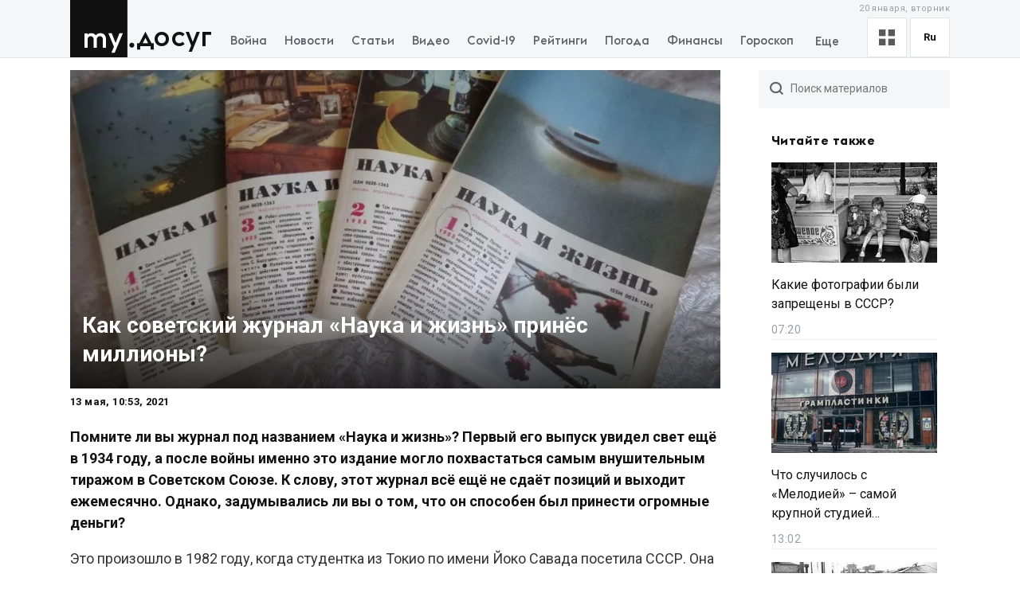

--- FILE ---
content_type: text/html; charset=utf-8
request_url: https://fun.my.ua/it-was-better-before/2021-05-13-kak-sovetskii-zhurnal-nauka-i-zhizn-prinios-milliony
body_size: 64267
content:
<!DOCTYPE html><html lang="ru"><head><meta charSet="utf-8"/><meta name="viewport" content="width=device-width, initial-scale=1, maximum-scale=2"/><link rel="preload" as="image" href="https://thumbor.my.ua/nOHNmUha3oIRzTZf92Ikj1vy3y0=/800x400/smart/filters:format(webp)/https%3A%2F%2Fs3.eu-central-1.amazonaws.com%2Fmedia.my.ua%2Fadmin%2F8a83945c-3c1a-4ea6-94cc-d5fb131a72e5.jpeg" fetchPriority="high"/><link rel="stylesheet" href="/_next/static/css/a5946b4dd9c07ce7.css" data-precedence="next"/><link rel="preload" as="script" fetchPriority="low" href="/_next/static/chunks/webpack-51ca744456243257.js"/><script src="/_next/static/chunks/fd9d1056-a0ac8023e0370fc2.js" async=""></script><script src="/_next/static/chunks/2761-9d66fa30c9267314.js" async=""></script><script src="/_next/static/chunks/main-app-c1bcb449dcb9f467.js" async=""></script><script src="/_next/static/chunks/8434-71ee9cc9d77a169d.js" async=""></script><script src="/_next/static/chunks/1551-c5ec35d1c4571733.js" async=""></script><script src="/_next/static/chunks/7586-5830899ea5624dac.js" async=""></script><script src="/_next/static/chunks/7867-543f758d6b783c03.js" async=""></script><script src="/_next/static/chunks/2779-f0b98af213374b66.js" async=""></script><script src="/_next/static/chunks/2880-591b6845ea8ab4b8.js" async=""></script><script src="/_next/static/chunks/7277-717acd815369812d.js" async=""></script><script src="/_next/static/chunks/7075-c7edd869362876c5.js" async=""></script><script src="/_next/static/chunks/5537-100600c4bccb42d4.js" async=""></script><script src="/_next/static/chunks/4442-fe61b75ac5eca73f.js" async=""></script><script src="/_next/static/chunks/app/%5Blocale%5D/subdomains/fun/(funNewsSlug)/%5BfunCategorySlug%5D/%5BfunNewsSlug%5D/layout-fa76dc73a0bfa40e.js" async=""></script><script src="/_next/static/chunks/5223-68fd477aab2317f3.js" async=""></script><script src="/_next/static/chunks/7641-54b62811f6eb37dd.js" async=""></script><script src="/_next/static/chunks/7415-d40cf15aa8f2d35f.js" async=""></script><script src="/_next/static/chunks/app/%5Blocale%5D/layout-d579632c52d66755.js" async=""></script><script src="/_next/static/chunks/app/%5Blocale%5D/error-393624c2159d7aa6.js" async=""></script><script async="" src="https://cdn.getpush.net/s/4mnozr2wdbdo00xtil9ak22pcsycyhp9/client.js"></script><script src="/_next/static/chunks/1182-8975ad8d5e1b8b64.js" async=""></script><script src="/_next/static/chunks/8272-44dfa9d7ee56b0e1.js" async=""></script><script src="/_next/static/chunks/4030-a612dadd2d6181e9.js" async=""></script><script src="/_next/static/chunks/9257-2b544f523482ea2e.js" async=""></script><script src="/_next/static/chunks/app/%5Blocale%5D/(homepage)/page-8899a0befa047bb6.js" async=""></script><script src="/_next/static/chunks/8397-90996a1875511d39.js" async=""></script><script src="/_next/static/chunks/744-76c442f83a262aef.js" async=""></script><script src="/_next/static/chunks/5360-b91872851b5c9d06.js" async=""></script><script src="/_next/static/chunks/2396-06190b7e9761b541.js" async=""></script><script src="/_next/static/chunks/app/%5Blocale%5D/subdomains/fun/(funNewsSlug)/%5BfunCategorySlug%5D/%5BfunNewsSlug%5D/page-4f816a8c59d485f2.js" async=""></script><meta property="fb:app_id" content="2074938146052490"/><link rel="search" type="application/opensearchdescription+xml" title="My.ua" href="/files/opensearch.xml"/><link rel="icon" type="image/x-icon" href="/files/favicon/favicon.ico"/><link rel="apple-touch-icon" sizes="57x57" href="/files/favicon/apple-icon-57x57.png"/><link rel="apple-touch-icon" sizes="60x60" href="/files/favicon/apple-icon-60x60.png"/><link rel="apple-touch-icon" sizes="72x72" href="/files/favicon/apple-icon-72x72.png"/><link rel="apple-touch-icon" sizes="76x76" href="/files/favicon/apple-icon-76x76.png"/><link rel="apple-touch-icon" sizes="114x114" href="/files/favicon/apple-icon-114x114.png"/><link rel="apple-touch-icon" sizes="120x120" href="/files/favicon/apple-icon-120x120.png"/><link rel="apple-touch-icon" sizes="144x144" href="/files/favicon/apple-icon-144x144.png"/><link rel="apple-touch-icon" sizes="152x152" href="/files/favicon/apple-icon-152x152.png"/><link rel="apple-touch-icon" sizes="180x180" href="/files/favicon/apple-icon-180x180.png"/><link rel="icon" type="image/png" sizes="192x192" href="/files/favicon/android-icon-192x192.png"/><link rel="icon" type="image/png" sizes="32x32" href="/files/favicon/favicon-32x32.png"/><link rel="icon" type="image/png" sizes="96x96" href="/files/favicon/favicon-96x96.png"/><link rel="icon" type="image/png" sizes="16x16" href="/files/favicon/favicon-16x16.png"/><meta name="msapplication-TileColor" content="#111"/><meta name="msapplication-TileImage" content="/files/favicon/ms-icon-144x144.png"/><meta name="theme-color" content="#111"/><title>Как советский журнал «Наука и жизнь» принёс миллионы?</title><meta name="description" content="Помните ли вы журнал под названием «Наука и жизнь»? Первый его выпуск увидел свет ещё в 1934 году, а после войны именно это издание могло похвастаться самым внушительным тиражом в Советском Союзе. К слову, этот журнал всё ещё не сдаёт позиций и выходит ежемесячно. Однако, задумывались ли вы о том, что он способен был принести огромные деньги? "/><link rel="author" href="https://fun.my.ua/authors/sofiia-ablova"/><link rel="canonical" href="https://my.ua/it-was-better-before/2021-05-13-kak-sovetskii-zhurnal-nauka-i-zhizn-prinios-milliony"/><meta property="og:title" content="Как советский журнал «Наука и жизнь» принёс миллионы?"/><meta property="og:description" content="Помните ли вы журнал под названием «Наука и жизнь»? Первый его выпуск увидел свет ещё в 1934 году, а после войны именно это издание могло похвастаться самым внушительным тиражом в Советском Союзе. К слову, этот журнал всё ещё не сдаёт позиций и выходит ежемесячно. Однако, задумывались ли вы о том, что он способен был принести огромные деньги? "/><meta property="og:image" content="https://thumbor.my.ua/afWTf0Z-4Wmkm52drjd9y3h4pkI=/1200x630/smart/filters:format(jpeg)/https%3A%2F%2Fs3.eu-central-1.amazonaws.com%2Fmedia.my.ua%2Fadmin%2F8a83945c-3c1a-4ea6-94cc-d5fb131a72e5.jpeg"/><meta property="og:image:secure_url" content="https://thumbor.my.ua/afWTf0Z-4Wmkm52drjd9y3h4pkI=/1200x630/smart/filters:format(jpeg)/https%3A%2F%2Fs3.eu-central-1.amazonaws.com%2Fmedia.my.ua%2Fadmin%2F8a83945c-3c1a-4ea6-94cc-d5fb131a72e5.jpeg"/><meta property="og:image:width" content="1200"/><meta property="og:image:height" content="630"/><meta name="twitter:card" content="summary_large_image"/><meta name="twitter:title" content="Как советский журнал «Наука и жизнь» принёс миллионы?"/><meta name="twitter:description" content="Помните ли вы журнал под названием «Наука и жизнь»? Первый его выпуск увидел свет ещё в 1934 году, а после войны именно это издание могло похвастаться самым внушительным тиражом в Советском Союзе. К слову, этот журнал всё ещё не сдаёт позиций и выходит ежемесячно. Однако, задумывались ли вы о том, что он способен был принести огромные деньги? "/><meta name="twitter:image" content="https://thumbor.my.ua/afWTf0Z-4Wmkm52drjd9y3h4pkI=/1200x630/smart/filters:format(jpeg)/https%3A%2F%2Fs3.eu-central-1.amazonaws.com%2Fmedia.my.ua%2Fadmin%2F8a83945c-3c1a-4ea6-94cc-d5fb131a72e5.jpeg"/><meta name="twitter:image:secure_url" content="https://thumbor.my.ua/afWTf0Z-4Wmkm52drjd9y3h4pkI=/1200x630/smart/filters:format(jpeg)/https%3A%2F%2Fs3.eu-central-1.amazonaws.com%2Fmedia.my.ua%2Fadmin%2F8a83945c-3c1a-4ea6-94cc-d5fb131a72e5.jpeg"/><meta name="twitter:image:width" content="1200"/><meta name="twitter:image:height" content="630"/><link rel="amphtml" href="https://amp.fun.my.ua/it-was-better-before/2021-05-13-kak-sovetskii-zhurnal-nauka-i-zhizn-prinios-milliony"/><meta name="next-size-adjust"/><script>!(function(w,p,f,c){if(!window.crossOriginIsolated && !navigator.serviceWorker) return;c=w[p]=Object.assign(w[p]||{},{"lib":"/files/~partytown/"});c[f]=(c[f]||[]).concat(["dataLayer.push","gtag"])})(window,'partytown','forward');/* Partytown 0.10.2 - MIT builder.io */
const t={preserveBehavior:!1},e=e=>{if("string"==typeof e)return[e,t];const[n,r=t]=e;return[n,{...t,...r}]},n=Object.freeze((t=>{const e=new Set;let n=[];do{Object.getOwnPropertyNames(n).forEach((t=>{"function"==typeof n[t]&&e.add(t)}))}while((n=Object.getPrototypeOf(n))!==Object.prototype);return Array.from(e)})());!function(t,r,o,i,a,s,c,d,l,p,u=t,f){function h(){f||(f=1,"/"==(c=(s.lib||"/~partytown/")+(s.debug?"debug/":""))[0]&&(l=r.querySelectorAll('script[type="text/partytown"]'),i!=t?i.dispatchEvent(new CustomEvent("pt1",{detail:t})):(d=setTimeout(v,1e4),r.addEventListener("pt0",w),a?y(1):o.serviceWorker?o.serviceWorker.register(c+(s.swPath||"partytown-sw.js"),{scope:c}).then((function(t){t.active?y():t.installing&&t.installing.addEventListener("statechange",(function(t){"activated"==t.target.state&&y()}))}),console.error):v())))}function y(e){p=r.createElement(e?"script":"iframe"),t._pttab=Date.now(),e||(p.style.display="block",p.style.width="0",p.style.height="0",p.style.border="0",p.style.visibility="hidden",p.setAttribute("aria-hidden",!0)),p.src=c+"partytown-"+(e?"atomics.js?v=0.10.2":"sandbox-sw.html?"+t._pttab),r.querySelector(s.sandboxParent||"body").appendChild(p)}function v(n,o){for(w(),i==t&&(s.forward||[]).map((function(n){const[r]=e(n);delete t[r.split(".")[0]]})),n=0;n<l.length;n++)(o=r.createElement("script")).innerHTML=l[n].innerHTML,o.nonce=s.nonce,r.head.appendChild(o);p&&p.parentNode.removeChild(p)}function w(){clearTimeout(d)}s=t.partytown||{},i==t&&(s.forward||[]).map((function(r){const[o,{preserveBehavior:i}]=e(r);u=t,o.split(".").map((function(e,r,o){var a;u=u[o[r]]=r+1<o.length?u[o[r]]||(a=o[r+1],n.includes(a)?[]:{}):(()=>{let e=null;if(i){const{methodOrProperty:n,thisObject:r}=((t,e)=>{let n=t;for(let t=0;t<e.length-1;t+=1)n=n[e[t]];return{thisObject:n,methodOrProperty:e.length>0?n[e[e.length-1]]:void 0}})(t,o);"function"==typeof n&&(e=(...t)=>n.apply(r,...t))}return function(){let n;return e&&(n=e(arguments)),(t._ptf=t._ptf||[]).push(o,arguments),n}})()}))})),"complete"==r.readyState?h():(t.addEventListener("DOMContentLoaded",h),t.addEventListener("load",h))}(window,document,navigator,top,window.crossOriginIsolated);document.currentScript.dataset.partytown="";</script><script type="text/partytown" src="https://www.googletagmanager.com/gtag/js?id=G-TBW3EPYM6T"></script><script type="text/partytown">
            window.dataLayer = window.dataLayer || [];
            window.gtag = function gtag(){dataLayer.push(arguments);}
            gtag('js', new Date());

            gtag('config', 'G-TBW3EPYM6T');
          </script><script src="/_next/static/chunks/polyfills-78c92fac7aa8fdd8.js" noModule=""></script></head><body class="__variable_5f9e86"><div class="PageLayout_layoutWrapper__eiE7f" style="--scroll-arrow-color:#ffffff"><!--$--><header class="DesktopHeader_desktopHeaderWrapper__489hM"><div class="Container_container__FrTuH" style="align-items:flex-start;justify-content:flex-start;display:flex"><div class="DesktopHeader_desktopHeaderContainer__eqsYy"><div class="Logo_logoWrapper__eYrIQ"><a data-internal="true" data-pathname="/" class="Logo_logoLink__Z7ioK" href="/">MY.UA<svg class="Logo_logoSvg__jaE8V" viewBox="0 0 81 72" preserveAspectRatio="none"><path fill="var(--header-logo-color, var(--primary-color))" d="M0 72h71.9V0H0"></path><path fill="#fff" d="M37.357 45.407c-1.76 0-3.158 1.043-3.912 3.128.036.287.036.54.036.826v10.532h-3.947v-10.46c0-1.94-1.15-4.025-3.733-4.025-1.723 0-3.16 1.007-3.877 3.056v11.43h-3.948V41.92h3.948v1.69c1.22-1.366 2.98-1.976 4.63-1.976 2.513 0 4.415 1.042 5.6 2.767 1.687-2.227 4.163-2.766 5.922-2.766 4.415 0 6.927 3.09 6.927 7.727v10.532h-3.948v-10.46c0-1.94-1.113-4.025-3.697-4.025zm10.576-3.773h4.236l4.88 12.4 4.917-12.4h4.236L55.937 66.218h-4.163l3.23-7.548-7.07-17.036z"></path><path fill="var(--theme-color, var(--primary-color))" d="M77.42 53.634c1.722 0 3.086 1.4 3.086 3.09 0 1.726-1.364 3.128-3.087 3.128s-3.123-1.402-3.123-3.127c0-1.69 1.4-3.09 3.122-3.09"></path></svg></a><a data-internal="true" data-pathname="/" class="Logo_logoTitle__mVsk3" href="/">Досуг</a></div><nav class="DesktopMenu_menuWrapper__2mkyj"><ul class="DesktopMenu_menuList__jgA_0"><li class="DesktopMenu_menuItem__i2nV4"><a data-external="true" href="https://my.ua/news/story/vtorzhenie-rossii-v-ukrainu" class="DesktopMenu_menuItemLink__c61wi">Война</a></li><li class="DesktopMenu_menuItem__i2nV4"><a data-external="true" href="https://my.ua/news" class="DesktopMenu_menuItemLink__c61wi">Новости</a></li><li class="DesktopMenu_menuItem__i2nV4"><a data-external="true" href="https://my.ua/articles" class="DesktopMenu_menuItemLink__c61wi">Статьи</a></li><li class="DesktopMenu_menuItem__i2nV4"><a data-external="true" href="https://my.ua/video" class="DesktopMenu_menuItemLink__c61wi">Видео</a></li><li class="DesktopMenu_menuItem__i2nV4"><a data-external="true" href="https://my.ua/coronavirus" class="DesktopMenu_menuItemLink__c61wi">Covid-19</a></li><li class="DesktopMenu_menuItem__i2nV4"><a data-external="true" href="https://my.ua/persons" class="DesktopMenu_menuItemLink__c61wi">Рейтинги</a></li><li class="DesktopMenu_menuItem__i2nV4"><a data-external="true" href="https://my.ua/weather" class="DesktopMenu_menuItemLink__c61wi">Погода</a></li><li class="DesktopMenu_menuItemLast__Nn056 DesktopMenu_menuItem__i2nV4"><button type="button" class="DesktopMenu_menuItemButton__ToPUU DesktopMenu_menuItemLink__c61wi">Еще</button><ul class="DesktopMenu_menuList__jgA_0"><li class="DesktopMenu_menuItem__i2nV4"><a data-external="true" href="https://my.ua/currencies" class="DesktopMenu_menuItemLink__c61wi">Финансы</a></li><li class="DesktopMenu_menuItem__i2nV4"><a data-external="true" href="https://my.ua/horoscopes" class="DesktopMenu_menuItemLink__c61wi">Гороскоп</a></li><li class="DesktopMenu_menuItem__i2nV4"><a data-external="true" href="https://my.ua/radio" class="DesktopMenu_menuItemLink__c61wi">Радио</a></li><li class="DesktopMenu_menuItem__i2nV4"><a data-external="true" href="https://my.ua/tv" class="DesktopMenu_menuItemLink__c61wi">Телепрограмма</a></li><li class="DesktopMenu_menuItem__i2nV4"><a data-external="true" href="https://my.ua/contacts" class="DesktopMenu_menuItemLink__c61wi">Контакты</a></li></ul></li></ul></nav><div class="DesktopOptions_optionsWrapper__1lp30"><div class="DesktopOptions_optionsBlock__GjKIZ"><div class="NewsViewModeSwitcher_modeSwitcherWrapper__XGkTn" style="overflow:hidden"><div class="NewsViewModeSwitcher_modeSwitcherCurrent__djaFw" title="Отображение ленты - С картинками"><svg xmlns="http://www.w3.org/2000/svg" width="20" height="20" fill="none" viewBox="0 0 12 12"><path fill="#5A5A5A" d="M0 0H5V5H0z"></path><path fill="#5A5A5A" d="M7 0H12V5H7z"></path><path fill="#5A5A5A" d="M7 7H12V12H7z"></path><path fill="#5A5A5A" d="M0 7H5V12H0z"></path></svg></div><div class="NewsViewModeSwitcher_modeSwitcherMenu__AuxVW"><div class="NewsViewModeSwitcher_modeSwitcherItem__E54GD"><svg xmlns="http://www.w3.org/2000/svg" width="20" height="20" fill="none" viewBox="0 0 12 12"><path fill="#5A5A5A" d="M0 0H5V5H0z"></path><path fill="#5A5A5A" d="M7 0H12V5H7z"></path><path fill="#5A5A5A" d="M7 7H12V12H7z"></path><path fill="#5A5A5A" d="M0 7H5V12H0z"></path></svg><span>С картинками</span></div><div class="NewsViewModeSwitcher_modeSwitcherItem__E54GD"><svg xmlns="http://www.w3.org/2000/svg" enable-background="new 0 0 512 512" fill="#5A5A5A" viewBox="2 5 20 14" width="20" height="20"><path fill-rule="evenodd" d="M2 6a1 1 0 011-1h18a1 1 0 110 2H3a1 1 0 01-1-1zm4 4a1 1 0 011-1h10a1 1 0 110 2H7a1 1 0 01-1-1zm-4 4a1 1 0 011-1h18a1 1 0 110 2H3a1 1 0 01-1-1zm4 4a1 1 0 011-1h10a1 1 0 110 2H7a1 1 0 01-1-1z" clip-rule="evenodd" data-original="#000000"></path></svg><span>Текстовый вид</span></div></div></div><div class="LanguageSwitcher_languageSwitcherWrapper__CfhHD" style="overflow:hidden" data-is-menu-visible="false"><div class="LanguageSwitcher_languageSwitcherCurrent__ri9_Q" title="Язык - Русский">ru</div><div class="LanguageSwitcher_languageSwitcherMenu__Pb4PD"><a data-internal="true" data-pathname="/it-was-better-before/2021-05-13-kak-sovetskii-zhurnal-nauka-i-zhizn-prinios-milliony" class="LanguageSwitcher_languageSwitcherItem__dB8_g" style="--before-opacity:0" href="/uk/it-was-better-before/2021-05-13-kak-sovetskii-zhurnal-nauka-i-zhizn-prinios-milliony"><span>Украинский</span></a><a data-internal="true" data-pathname="/it-was-better-before/2021-05-13-kak-sovetskii-zhurnal-nauka-i-zhizn-prinios-milliony" class="LanguageSwitcher_languageSwitcherItem__dB8_g" style="--before-opacity:1" href="/it-was-better-before/2021-05-13-kak-sovetskii-zhurnal-nauka-i-zhizn-prinios-milliony"><span>Русский</span></a></div></div></div><div class="HeaderDate_optionsDate__hhF2F">20 января, вторник</div></div></div></div><div class="Container_container__FrTuH" style="align-items:flex-start;justify-content:flex-start;display:flex"></div></header><!--/$--><main class="PageLayout_pageWrapper__W4I6v"><script type="application/ld+json">{"@context":"https://schema.org","@type":"BreadcrumbList","itemListElement":[{"@type":"ListItem","position":1,"name":"MY.UA","item":"https://fun.my.ua"},{"@type":"ListItem","position":2,"name":"Раньше было лучше","item":"https://fun.my.ua/it-was-better-before"},{"@type":"ListItem","position":3,"name":"Как советский журнал «Наука и жизнь» принёс миллионы?","item":"https://my.ua/it-was-better-before/2021-05-13-kak-sovetskii-zhurnal-nauka-i-zhizn-prinios-milliony"}]}</script><div class="Container_container__FrTuH" style="align-items:flex-start;justify-content:flex-start;display:block" data-page="single-news"><div class="Grid_grid__YN9Ho"><div class="Grid_gridItem__ovzvD" style="--grid-item-width:75%"><div class="SingleNews_singleNewsWrapper___uxRg"><div class="SingleNews_singleNewsMobileImageWrapper__y4VYQ" data-label="content-header"><figure class="SingleNews_singleNewsMobileImageContainer__xStc_"><img alt="Как советский журнал «Наука и жизнь» принёс миллионы?" fetchPriority="high" width="800" height="400" decoding="async" data-nimg="1" style="color:transparent" src="https://thumbor.my.ua/nOHNmUha3oIRzTZf92Ikj1vy3y0=/800x400/smart/filters:format(webp)/https%3A%2F%2Fs3.eu-central-1.amazonaws.com%2Fmedia.my.ua%2Fadmin%2F8a83945c-3c1a-4ea6-94cc-d5fb131a72e5.jpeg"/><figcaption class="SingleNews_singleNewsMobileImageContainerCaption__GNkMI">Как советский журнал «Наука и жизнь» принёс миллионы?</figcaption></figure><h1 class="SingleNews_singleNewsMobileTitle__ZPdUI"><a href="https://fun.my.ua/it-was-better-before/2021-05-13-kak-sovetskii-zhurnal-nauka-i-zhizn-prinios-milliony" target="_blank" rel="noopener noreferrer nofollow">Как советский журнал «Наука и жизнь» принёс миллионы?</a></h1></div><div class="SingleNews_singleNewsDateWrapper__m0aF_"><time class="SingleNews_singleNewsDate__Z15lQ" dateTime="2021-05-13T10:53:06+00:00" data-label="content-date">13 мая, 13:53, 2021</time></div><h2 class="SingleNews_singleNewsSubtitle__c0tzk">Помните ли вы журнал под названием «Наука и жизнь»? Первый его выпуск увидел свет ещё в 1934 году, а после войны именно это издание могло похвастаться самым внушительным тиражом в Советском Союзе. К слову, этот журнал всё ещё не сдаёт позиций и выходит ежемесячно. Однако, задумывались ли вы о том, что он способен был принести огромные деньги? </h2><div id="single-news-content" class="SingleNews_singleNewsContent__6C5Vv"><div><p>Это произошло в 1982 году, когда студентка из Токио по имени Йоко Савада посетила СССР. Она приехала сюда с целью стажировки, так как училась на филологическом факультете и изучала русский язык. Несмотря на то, что в первую очередь её интересовала языковая практика, девушка активно присматривалась к советской молодежи и интересовалась их бытом. </p><figure><img alt="Как советский журнал «Наука и жизнь» принёс миллионы? - Фото 1" src="https://thumbor.my.ua/L3_g_p-ZA-1c_2Eb4ArDyRcUdTQ=/600x/smart/filters:format(webp)/https%3A%2F%2Fs3.eu-central-1.amazonaws.com%2Fmedia.my.ua%2Fadmin%2Fa29f3f88-cd1a-42b4-874f-53fa313ccee5.jpeg" loading="lazy" srcSet="https://thumbor.my.ua/L3_g_p-ZA-1c_2Eb4ArDyRcUdTQ=/600x/smart/filters:format(webp)/https%3A%2F%2Fs3.eu-central-1.amazonaws.com%2Fmedia.my.ua%2Fadmin%2Fa29f3f88-cd1a-42b4-874f-53fa313ccee5.jpeg 1x, https://thumbor.my.ua/7ZnddtEYhRvnuOFtZAeEiQxYCwU=/1200x/smart/filters:format(webp)/https%3A%2F%2Fs3.eu-central-1.amazonaws.com%2Fmedia.my.ua%2Fadmin%2Fa29f3f88-cd1a-42b4-874f-53fa313ccee5.jpeg 2x"/></figure>
<p>Главная особенность, которую отметила Йоко – явная самостоятельность молодых людей. Почти всё они могли делать своими руками, не прибегая к помощи технологий или более опытных специалистов. Это обуславливалось как воспитанием, так и прессой, которую читали подростки: большую популярность снискал журнал «Наука и жизнь», который в форме дружеских советов описывал, как своими руками сделать что-то для дома и хозяйства. </p><figure><img alt="Как советский журнал «Наука и жизнь» принёс миллионы? - Фото 2" src="https://thumbor.my.ua/UgsOQLmWoK4U3gCexb6wxh2mlw8=/600x/smart/filters:format(webp)/https%3A%2F%2Fs3.eu-central-1.amazonaws.com%2Fmedia.my.ua%2Fadmin%2Faecec87b-4c76-49e9-a607-c25372396723.jpeg" loading="lazy" srcSet="https://thumbor.my.ua/UgsOQLmWoK4U3gCexb6wxh2mlw8=/600x/smart/filters:format(webp)/https%3A%2F%2Fs3.eu-central-1.amazonaws.com%2Fmedia.my.ua%2Fadmin%2Faecec87b-4c76-49e9-a607-c25372396723.jpeg 1x, https://thumbor.my.ua/rjZm7Iq5tn2Y_YTOgSfZ13NNzx8=/1200x/smart/filters:format(webp)/https%3A%2F%2Fs3.eu-central-1.amazonaws.com%2Fmedia.my.ua%2Fadmin%2Faecec87b-4c76-49e9-a607-c25372396723.jpeg 2x"/></figure>
<p>Японцы же больше полагались не на себя, а на технологии. Большинство из них жили в крупных городах, а сама страна уже была прекрасно развита, потому почти не требовала каких-либо бытовых знаний или усилий. Многие молодые люди плохо справлялись с привычными для жителей СССР вещами. </p><figure><img alt="Как советский журнал «Наука и жизнь» принёс миллионы? - Фото 3" src="https://thumbor.my.ua/3tIZy75QA5Tq4dcJ2VonlarckDg=/600x/smart/filters:format(webp)/https%3A%2F%2Fs3.eu-central-1.amazonaws.com%2Fmedia.my.ua%2Fadmin%2Fb5732d44-8a54-4631-9104-96e1a01a2cf8.jpeg" loading="lazy" srcSet="https://thumbor.my.ua/3tIZy75QA5Tq4dcJ2VonlarckDg=/600x/smart/filters:format(webp)/https%3A%2F%2Fs3.eu-central-1.amazonaws.com%2Fmedia.my.ua%2Fadmin%2Fb5732d44-8a54-4631-9104-96e1a01a2cf8.jpeg 1x, https://thumbor.my.ua/WkpJHShiX3Mro5QHX5ya7PAdIRU=/1200x/smart/filters:format(webp)/https%3A%2F%2Fs3.eu-central-1.amazonaws.com%2Fmedia.my.ua%2Fadmin%2Fb5732d44-8a54-4631-9104-96e1a01a2cf8.jpeg 2x"/></figure>
<p>Потому Йоко посчитала, что литература и пресса подобного содержания отлично подойдёт для неискушенного таким чтивом японского народа. Она закупила огромный тираж «Науки и жизни» в размере 100 500 тысяч, перевезла их на родину, а позже получила за это огромный оклад. Так самая обычная студентка из Токио стала миллионершей.</p>
<p><strong>Увлекались ли вы чтением этого журнала?</strong></p></div></div><div class="SingleNews_singleNewsFooter__Xyrfa" style="--grid-columns:3"><div class="SingleNewsSource_singleNewsFooterTitleNewsSource__g450l SingleNews_singleNewsFooterTitle__42otW">Источник материала</div><div class="SingleNewsSource_sourceContent__qBc8P"><img alt="MY.UA" class="SingleNewsSource_sourceImage__vvfK9" src="https://thumbor.my.ua/CDuJSsQCjm11cmH7hA9ZCutbjVM=/32x/smart/filters:format(webp)/https%3A%2F%2Fs3.eu-central-1.amazonaws.com%2Fmedia.my.ua%2Fadmin%2F6a0a2392-c961-45ae-bc9c-3ade65e5dfed.jpeg" loading="lazy" srcSet="https://thumbor.my.ua/CDuJSsQCjm11cmH7hA9ZCutbjVM=/32x/smart/filters:format(webp)/https%3A%2F%2Fs3.eu-central-1.amazonaws.com%2Fmedia.my.ua%2Fadmin%2F6a0a2392-c961-45ae-bc9c-3ade65e5dfed.jpeg 1x, https://thumbor.my.ua/EVGXMozqmWgChoeDILgIsMi6MHI=/64x/smart/filters:format(webp)/https%3A%2F%2Fs3.eu-central-1.amazonaws.com%2Fmedia.my.ua%2Fadmin%2F6a0a2392-c961-45ae-bc9c-3ade65e5dfed.jpeg 2x"/><a data-internal="true" data-pathname="/news/sources/My-ua" class="SingleNewsSource_sourceLink__rqRRX" href="/news/sources/My-ua">MY.UA</a></div><div class="Author_singleNewsFooterTitleAuthor__YKuZw SingleNews_singleNewsFooterTitle__42otW">Автор статьи</div><a data-external="true" href="https://fun.my.ua/authors/sofiia-ablova" class="Author_link__5eALQ" data-label="content-author"><img alt="Аблова София" src="https://thumbor.my.ua/onepKNlioErHYYz-9iQiUIuGPBY=/32x32/smart/filters:format(webp)/https%3A%2F%2Fs3.eu-central-1.amazonaws.com%2Fmedia.my.ua%2Fadmin%2Fb712d564-b0cf-42be-92df-2fa664e7c6e3.png" height="32" width="32" loading="lazy" srcSet="https://thumbor.my.ua/onepKNlioErHYYz-9iQiUIuGPBY=/32x32/smart/filters:format(webp)/https%3A%2F%2Fs3.eu-central-1.amazonaws.com%2Fmedia.my.ua%2Fadmin%2Fb712d564-b0cf-42be-92df-2fa664e7c6e3.png 1x, https://thumbor.my.ua/wT4DSeugmb5otwKnM8YEMkndL5Q=/64x64/smart/filters:format(webp)/https%3A%2F%2Fs3.eu-central-1.amazonaws.com%2Fmedia.my.ua%2Fadmin%2Fb712d564-b0cf-42be-92df-2fa664e7c6e3.png 2x"/><div class="Author_wrapper__YDDZP"><div class="name">Аблова София</div><div class="position">Редактор рубрики Досуг</div></div></a><!--$--><div class="ShareButtons_shareButtonsTitle__EX_dC">Поделиться сюжетом</div><div class="ShareButtons_shareButtonsWrapper__i_HJN"><button data-evs="telegram" data-evp="1" class="react-share__ShareButton" style="background-color:transparent;border:none;padding:0;font:inherit;color:inherit;cursor:pointer"><svg viewBox="0 0 64 64" width="64" height="64"><rect width="64" height="64" rx="0" ry="0" fill="#25A3E3"></rect><path d="m45.90873,15.44335c-0.6901,-0.0281 -1.37668,0.14048 -1.96142,0.41265c-0.84989,0.32661 -8.63939,3.33986 -16.5237,6.39174c-3.9685,1.53296 -7.93349,3.06593 -10.98537,4.24067c-3.05012,1.1765 -5.34694,2.05098 -5.4681,2.09312c-0.80775,0.28096 -1.89996,0.63566 -2.82712,1.72788c-0.23354,0.27218 -0.46884,0.62161 -0.58825,1.10275c-0.11941,0.48114 -0.06673,1.09222 0.16682,1.5716c0.46533,0.96052 1.25376,1.35737 2.18443,1.71383c3.09051,0.99037 6.28638,1.93508 8.93263,2.8236c0.97632,3.44171 1.91401,6.89571 2.84116,10.34268c0.30554,0.69185 0.97105,0.94823 1.65764,0.95525l-0.00351,0.03512c0,0 0.53908,0.05268 1.06412,-0.07375c0.52679,-0.12292 1.18879,-0.42846 1.79109,-0.99212c0.662,-0.62161 2.45836,-2.38812 3.47683,-3.38552l7.6736,5.66477l0.06146,0.03512c0,0 0.84989,0.59703 2.09312,0.68132c0.62161,0.04214 1.4399,-0.07726 2.14229,-0.59176c0.70766,-0.51626 1.1765,-1.34683 1.396,-2.29506c0.65673,-2.86224 5.00979,-23.57745 5.75257,-27.00686l-0.02107,0.08077c0.51977,-1.93157 0.32837,-3.70159 -0.87096,-4.74991c-0.60054,-0.52152 -1.2924,-0.7498 -1.98425,-0.77965l0,0.00176zm-0.2072,3.29069c0.04741,0.0439 0.0439,0.0439 0.00351,0.04741c-0.01229,-0.00351 0.14048,0.2072 -0.15804,1.32576l-0.01229,0.04214l-0.00878,0.03863c-0.75858,3.50668 -5.15554,24.40802 -5.74203,26.96472c-0.08077,0.34417 -0.11414,0.31959 -0.09482,0.29852c-0.1756,-0.02634 -0.50045,-0.16506 -0.52679,-0.1756l-13.13468,-9.70175c4.4988,-4.33199 9.09945,-8.25307 13.744,-12.43229c0.8218,-0.41265 0.68483,-1.68573 -0.29852,-1.70681c-1.04305,0.24584 -1.92279,0.99564 -2.8798,1.47502c-5.49971,3.2626 -11.11882,6.13186 -16.55882,9.49279c-2.792,-0.97105 -5.57873,-1.77704 -8.15298,-2.57601c2.2336,-0.89555 4.00889,-1.55579 5.75608,-2.23009c3.05188,-1.1765 7.01687,-2.7042 10.98537,-4.24067c7.94051,-3.06944 15.92667,-6.16346 16.62028,-6.43037l0.05619,-0.02283l0.05268,-0.02283c0.19316,-0.0878 0.30378,-0.09658 0.35471,-0.10009c0,0 -0.01756,-0.05795 -0.00351,-0.04566l-0.00176,0zm-20.91715,22.0638l2.16687,1.60145c-0.93418,0.91311 -1.81743,1.77353 -2.45485,2.38812l0.28798,-3.98957" fill="white"></path></svg></button><button data-evs="facebook" data-evp="2" class="react-share__ShareButton" style="background-color:transparent;border:none;padding:0;font:inherit;color:inherit;cursor:pointer"><svg viewBox="0 0 64 64" width="64" height="64"><rect width="64" height="64" rx="0" ry="0" fill="#0965FE"></rect><path d="M34.1,47V33.3h4.6l0.7-5.3h-5.3v-3.4c0-1.5,0.4-2.6,2.6-2.6l2.8,0v-4.8c-0.5-0.1-2.2-0.2-4.1-0.2 c-4.1,0-6.9,2.5-6.9,7V28H24v5.3h4.6V47H34.1z" fill="white"></path></svg></button><button data-evs="twitter" data-evp="3" class="react-share__ShareButton" style="background-color:transparent;border:none;padding:0;font:inherit;color:inherit;cursor:pointer"><svg viewBox="0 0 64 64" width="64" height="64"><rect width="64" height="64" rx="0" ry="0" fill="#00aced"></rect><path d="M48,22.1c-1.2,0.5-2.4,0.9-3.8,1c1.4-0.8,2.4-2.1,2.9-3.6c-1.3,0.8-2.7,1.3-4.2,1.6 C41.7,19.8,40,19,38.2,19c-3.6,0-6.6,2.9-6.6,6.6c0,0.5,0.1,1,0.2,1.5c-5.5-0.3-10.3-2.9-13.5-6.9c-0.6,1-0.9,2.1-0.9,3.3 c0,2.3,1.2,4.3,2.9,5.5c-1.1,0-2.1-0.3-3-0.8c0,0,0,0.1,0,0.1c0,3.2,2.3,5.8,5.3,6.4c-0.6,0.1-1.1,0.2-1.7,0.2c-0.4,0-0.8,0-1.2-0.1 c0.8,2.6,3.3,4.5,6.1,4.6c-2.2,1.8-5.1,2.8-8.2,2.8c-0.5,0-1.1,0-1.6-0.1c2.9,1.9,6.4,2.9,10.1,2.9c12.1,0,18.7-10,18.7-18.7 c0-0.3,0-0.6,0-0.8C46,24.5,47.1,23.4,48,22.1z" fill="white"></path></svg></button><button data-evs="viber" data-evp="4" class="react-share__ShareButton" style="background-color:transparent;border:none;padding:0;font:inherit;color:inherit;cursor:pointer"><svg viewBox="0 0 64 64" width="64" height="64"><rect width="64" height="64" rx="0" ry="0" fill="#7360f2"></rect><path d="m31.0,12.3c9.0,0.2 16.4,6.2 18.0,15.2c0.2,1.5 0.3,3.0 0.4,4.6a1.0,1.0 0 0 1 -0.8,1.2l-0.1,0a1.1,1.1 0 0 1 -1.0,-1.2l0,0c-0.0,-1.2 -0.1,-2.5 -0.3,-3.8a16.1,16.1 0 0 0 -13.0,-13.5c-1.0,-0.1 -2.0,-0.2 -3.0,-0.3c-0.6,-0.0 -1.4,-0.1 -1.6,-0.8a1.1,1.1 0 0 1 0.9,-1.2l0.6,0l0.0,-0.0zm10.6,39.2a19.9,19.9 0 0 1 -2.1,-0.6c-6.9,-2.9 -13.2,-6.6 -18.3,-12.2a47.5,47.5 0 0 1 -7.0,-10.7c-0.8,-1.8 -1.6,-3.7 -2.4,-5.6c-0.6,-1.7 0.3,-3.4 1.4,-4.7a11.3,11.3 0 0 1 3.7,-2.8a2.4,2.4 0 0 1 3.0,0.7a39.0,39.0 0 0 1 4.7,6.5a3.1,3.1 0 0 1 -0.8,4.2c-0.3,0.2 -0.6,0.5 -1.0,0.8a3.3,3.3 0 0 0 -0.7,0.7a2.1,2.1 0 0 0 -0.1,1.9c1.7,4.9 4.7,8.7 9.7,10.8a5.0,5.0 0 0 0 2.5,0.6c1.5,-0.1 2.0,-1.8 3.1,-2.7a2.9,2.9 0 0 1 3.5,-0.1c1.1,0.7 2.2,1.4 3.3,2.2a37.8,37.8 0 0 1 3.1,2.4a2.4,2.4 0 0 1 0.7,3.0a10.4,10.4 0 0 1 -4.4,4.8a10.8,10.8 0 0 1 -1.9,0.6c-0.7,-0.2 0.6,-0.2 0,0l0.0,0l0,-0.0zm3.1,-21.4a4.2,4.2 0 0 1 -0.0,0.6a1.0,1.0 0 0 1 -1.9,0.1a2.7,2.7 0 0 1 -0.1,-0.8a10.9,10.9 0 0 0 -1.4,-5.5a10.2,10.2 0 0 0 -4.2,-4.0a12.3,12.3 0 0 0 -3.4,-1.0c-0.5,-0.0 -1.0,-0.1 -1.5,-0.2a0.9,0.9 0 0 1 -0.9,-1.0l0,-0.1a0.9,0.9 0 0 1 0.9,-0.9l0.1,0a14.1,14.1 0 0 1 5.9,1.5a11.9,11.9 0 0 1 6.5,9.3c0,0.1 0.0,0.3 0.0,0.5c0,0.4 0.0,0.9 0.0,1.5l0,0l0.0,0.0zm-5.6,-0.2a1.1,1.1 0 0 1 -1.2,-0.9l0,-0.1a11.3,11.3 0 0 0 -0.2,-1.4a4.0,4.0 0 0 0 -1.5,-2.3a3.9,3.9 0 0 0 -1.2,-0.5c-0.5,-0.1 -1.1,-0.1 -1.6,-0.2a1.0,1.0 0 0 1 -0.8,-1.1l0,0l0,0a1.0,1.0 0 0 1 1.1,-0.8c3.4,0.2 6.0,2.0 6.3,6.2a2.8,2.8 0 0 1 0,0.8a0.8,0.8 0 0 1 -0.8,0.7l0,0l0.0,-0.0z" fill="white"></path></svg></button><button data-evs="whatsapp" data-evp="5" class="react-share__ShareButton" style="background-color:transparent;border:none;padding:0;font:inherit;color:inherit;cursor:pointer"><svg viewBox="0 0 64 64" width="64" height="64"><rect width="64" height="64" rx="0" ry="0" fill="#25D366"></rect><path d="m42.32286,33.93287c-0.5178,-0.2589 -3.04726,-1.49644 -3.52105,-1.66732c-0.4712,-0.17346 -0.81554,-0.2589 -1.15987,0.2589c-0.34175,0.51004 -1.33075,1.66474 -1.63108,2.00648c-0.30032,0.33658 -0.60064,0.36247 -1.11327,0.12945c-0.5178,-0.2589 -2.17994,-0.80259 -4.14759,-2.56312c-1.53269,-1.37217 -2.56312,-3.05503 -2.86603,-3.57283c-0.30033,-0.5178 -0.03366,-0.80259 0.22524,-1.06149c0.23301,-0.23301 0.5178,-0.59547 0.7767,-0.90616c0.25372,-0.31068 0.33657,-0.5178 0.51262,-0.85437c0.17088,-0.36246 0.08544,-0.64725 -0.04402,-0.90615c-0.12945,-0.2589 -1.15987,-2.79613 -1.58964,-3.80584c-0.41424,-1.00971 -0.84142,-0.88027 -1.15987,-0.88027c-0.29773,-0.02588 -0.64208,-0.02588 -0.98382,-0.02588c-0.34693,0 -0.90616,0.12945 -1.37736,0.62136c-0.4712,0.5178 -1.80194,1.76053 -1.80194,4.27186c0,2.51134 1.84596,4.945 2.10227,5.30747c0.2589,0.33657 3.63497,5.51458 8.80262,7.74113c1.23237,0.5178 2.1903,0.82848 2.94111,1.08738c1.23237,0.38836 2.35599,0.33657 3.24402,0.20712c0.99159,-0.15534 3.04985,-1.24272 3.47963,-2.45956c0.44013,-1.21683 0.44013,-2.22654 0.31068,-2.45955c-0.12945,-0.23301 -0.46601,-0.36247 -0.98382,-0.59548m-9.40068,12.84407l-0.02589,0c-3.05503,0 -6.08417,-0.82849 -8.72495,-2.38189l-0.62136,-0.37023l-6.47252,1.68286l1.73463,-6.29129l-0.41424,-0.64725c-1.70875,-2.71846 -2.6149,-5.85116 -2.6149,-9.07706c0,-9.39809 7.68934,-17.06155 17.15993,-17.06155c4.58253,0 8.88029,1.78642 12.11655,5.02268c3.23625,3.21036 5.02267,7.50812 5.02267,12.06476c-0.0078,9.3981 -7.69712,17.06155 -17.14699,17.06155m14.58906,-31.58846c-3.93529,-3.80584 -9.1133,-5.95471 -14.62789,-5.95471c-11.36055,0 -20.60848,9.2065 -20.61625,20.52564c0,3.61684 0.94757,7.14565 2.75211,10.26282l-2.92557,10.63564l10.93337,-2.85309c3.0136,1.63108 6.4052,2.4958 9.85634,2.49839l0.01037,0c11.36574,0 20.61884,-9.2091 20.62403,-20.53082c0,-5.48093 -2.14111,-10.64081 -6.03239,-14.51915" fill="white"></path></svg></button></div><!--/$--></div></div></div><div class="Grid_gridItem__ovzvD" style="--grid-item-width:25%"><!--$?--><template id="B:0"></template><!--/$--></div></div><!--$?--><template id="B:1"></template><img src="/files/images/preloader.gif" alt="loader" loading="lazy" width="50px" height="50px" class="Loader_loaderImage__3E25l"/><!--/$--></div></main><footer class="Footer_footerWrapper__Ubi8P"><div class="Container_container__FrTuH" style="align-items:flex-start;justify-content:flex-start;display:flex"><div class="Footer_footerContainer__c1N4v"><div class="Footer_footerLogoWrapper__zuOXp">© <!-- -->2026<!-- --> «MY.UA»</div><div class="DownloadMobileAppBlock_storeLinksWrapper__qtc5p"><a data-internal="true" data-pathname="https://apps.apple.com/ua/app/my-ua-%D0%BD%D0%BE%D0%B2%D0%BE%D1%81%D1%82%D0%B8-%D1%83%D0%BA%D1%80%D0%B0%D0%B8%D0%BD%D1%8B-%D0%B8-%D0%BC%D0%B8%D1%80%D0%B0/id1437521768" class="DownloadMobileAppBlock_linkStore__lUUu4" rel="noopener noreferrer nofollow" target="_blank" aria-label="App store download link" href="https://apps.apple.com/ua/app/my-ua-%D0%BD%D0%BE%D0%B2%D0%BE%D1%81%D1%82%D0%B8-%D1%83%D0%BA%D1%80%D0%B0%D0%B8%D0%BD%D1%8B-%D0%B8-%D0%BC%D0%B8%D1%80%D0%B0/id1437521768?l=ru"><svg xmlns="http://www.w3.org/2000/svg" width="122" height="42" x="252" y="444" fill="none" viewBox="-1 -1 122 42"><rect width="119" height="39" x=".5" y=".5" fill="#221F1F" stroke="#4D4B4B" rx="3.5"></rect><path fill="#fff" d="M26.868 19.764c-.026-3.032 2.416-4.507 2.528-4.576-1.384-2.073-3.527-2.356-4.28-2.378-1.8-.194-3.547 1.107-4.464 1.107-.936 0-2.349-1.088-3.87-1.057-1.96.031-3.792 1.197-4.797 3.006-2.074 3.692-.527 9.115 1.46 12.098.994 1.461 2.157 3.092 3.676 3.035 1.488-.063 2.044-.975 3.839-.975 1.779 0 2.3.974 3.85.938 1.598-.026 2.602-1.468 3.562-2.942 1.148-1.674 1.61-3.324 1.628-3.408-.039-.012-3.101-1.214-3.132-4.848zm-2.929-8.917c.8-1.029 1.348-2.427 1.195-3.847-1.157.052-2.606.823-3.44 1.83-.737.886-1.396 2.338-1.226 3.704 1.3.1 2.636-.674 3.471-1.687zm26.342 19.31h-2.044l-1.12-3.518h-3.892l-1.067 3.518h-1.99l3.856-11.977h2.381l3.876 11.977zm-3.501-4.994-1.013-3.128c-.107-.32-.308-1.072-.604-2.256h-.036a87.625 87.625 0 0 1-.569 2.256l-.994 3.128h3.216zm13.416.569c0 1.469-.397 2.63-1.191 3.482-.711.759-1.594 1.138-2.648 1.138-1.138 0-1.955-.41-2.452-1.226h-.036v4.549h-1.92v-9.312c0-.923-.023-1.871-.07-2.843h1.688l.107 1.369h.036c.64-1.031 1.61-1.546 2.914-1.546 1.019 0 1.869.402 2.55 1.208.682.806 1.022 1.866 1.022 3.18zm-1.955.07c0-.841-.19-1.534-.57-2.08-.414-.568-.971-.852-1.67-.852-.472 0-.903.158-1.287.47a2.183 2.183 0 0 0-.755 1.237 2.536 2.536 0 0 0-.09.585v1.44c0 .628.194 1.158.579 1.59.385.434.886.65 1.5.65.724 0 1.286-.28 1.689-.835.402-.558.604-1.292.604-2.205zm11.888-.07c0 1.469-.397 2.63-1.192 3.482-.71.759-1.593 1.138-2.647 1.138-1.138 0-1.955-.41-2.452-1.226h-.036v4.549h-1.919v-9.312c0-.923-.024-1.871-.071-2.843H63.5l.107 1.369h.036c.639-1.031 1.61-1.546 2.914-1.546 1.018 0 1.868.402 2.551 1.208.68.806 1.021 1.866 1.021 3.18zm-1.955.07c0-.841-.19-1.534-.57-2.08-.415-.568-.97-.852-1.67-.852a2 2 0 0 0-1.289.47 2.182 2.182 0 0 0-.754 1.237 2.536 2.536 0 0 0-.089.585v1.44c0 .628.193 1.158.576 1.59.385.433.886.65 1.503.65.723 0 1.285-.28 1.688-.835.404-.558.605-1.292.605-2.205zm13.061.996c0 1.019-.354 1.848-1.064 2.488-.78.699-1.867 1.049-3.263 1.049-1.29 0-2.322-.248-3.104-.746l.445-1.6a5.263 5.263 0 0 0 2.774.766c.723 0 1.285-.164 1.689-.49.402-.326.603-.763.603-1.31a1.67 1.67 0 0 0-.498-1.227c-.33-.332-.882-.641-1.652-.926-2.097-.782-3.145-1.928-3.145-3.434 0-.985.367-1.792 1.102-2.42.733-.63 1.71-.943 2.932-.943 1.09 0 1.995.19 2.718.569l-.48 1.564c-.675-.367-1.438-.551-2.292-.551-.675 0-1.202.167-1.58.498-.319.296-.48.657-.48 1.084 0 .473.183.865.55 1.173.32.284.9.592 1.742.924 1.03.415 1.787.9 2.274 1.456.487.554.729 1.248.729 2.076zm6.345-3.838h-2.116v4.193c0 1.066.373 1.599 1.12 1.599.343 0 .627-.03.852-.09l.053 1.458c-.378.14-.876.212-1.492.212-.758 0-1.35-.231-1.777-.693-.426-.463-.64-1.238-.64-2.328v-4.353h-1.26v-1.44h1.26v-1.581l1.885-.57v2.15h2.115v1.443zm9.542 2.807c0 1.328-.38 2.417-1.138 3.27-.795.877-1.849 1.315-3.164 1.315-1.267 0-2.276-.42-3.028-1.261-.752-.841-1.129-1.902-1.129-3.181 0-1.338.387-2.434 1.164-3.287.775-.853 1.821-1.28 3.136-1.28 1.267 0 2.287.42 3.056 1.262.736.817 1.103 1.87 1.103 3.162zm-1.99.062c0-.797-.17-1.48-.516-2.05-.402-.688-.977-1.032-1.723-1.032-.77 0-1.357.345-1.76 1.033-.345.57-.515 1.265-.515 2.085 0 .796.17 1.48.515 2.048.415.689.995 1.033 1.742 1.033.733 0 1.308-.351 1.723-1.051.355-.58.533-1.27.533-2.066zm8.227-2.621a3.34 3.34 0 0 0-.605-.053c-.675 0-1.197.255-1.564.765-.32.45-.48 1.019-.48 1.705v4.53h-1.918l.018-5.916c0-.995-.024-1.902-.072-2.72h1.671l.07 1.653h.053a2.952 2.952 0 0 1 .959-1.368 2.317 2.317 0 0 1 1.387-.463c.177 0 .338.013.48.035l.001 1.832zm8.581 2.222c0 .344-.022.634-.07.87h-5.756c.022.853.301 1.506.835 1.956.485.402 1.112.604 1.883.604.852 0 1.63-.136 2.329-.41l.301 1.333c-.817.356-1.782.534-2.895.534-1.339 0-2.39-.394-3.155-1.182-.763-.788-1.146-1.845-1.146-3.172 0-1.302.355-2.387 1.067-3.252.745-.923 1.752-1.385 3.02-1.385 1.245 0 2.187.462 2.827 1.385.506.734.76 1.64.76 2.719zm-1.829-.498c.013-.57-.113-1.06-.373-1.475-.332-.534-.842-.8-1.529-.8-.627 0-1.138.26-1.527.782-.32.415-.509.913-.568 1.492h3.997zm-64.82-12.191.853.216c-.18.7-.501 1.234-.967 1.603-.463.367-1.03.55-1.7.55-.695 0-1.26-.14-1.697-.422-.434-.284-.765-.694-.993-1.23a4.407 4.407 0 0 1-.339-1.728c0-.67.128-1.255.383-1.753.257-.5.622-.88 1.094-1.138a3.2 3.2 0 0 1 1.564-.391c.645 0 1.187.164 1.626.492.44.328.746.79.919 1.384l-.84.198c-.15-.469-.366-.81-.65-1.024-.284-.214-.642-.32-1.072-.32-.495 0-.91.118-1.244.355a1.884 1.884 0 0 0-.699.958c-.135.399-.202.81-.202 1.235 0 .548.08 1.027.238 1.437.16.407.41.712.747.914.336.202.701.303 1.094.303.477 0 .882-.137 1.213-.413.33-.275.555-.684.672-1.226zm1.802-2.408h.79v2.017c.253 0 .428-.048.528-.145.103-.097.252-.378.448-.844.156-.369.282-.612.378-.73a.721.721 0 0 1 .334-.236c.126-.041.328-.062.607-.062h.158v.655l-.22-.005c-.208 0-.341.031-.4.093-.061.064-.155.256-.28.575-.121.305-.23.516-.33.633-.1.117-.254.224-.462.321.34.09.674.407 1.002.95L50.512 15h-.87l-.844-1.446c-.173-.29-.324-.48-.453-.571a.763.763 0 0 0-.461-.14V15h-.791v-4.667zm7.19 4.091a2.936 2.936 0 0 1-.849.528c-.27.102-.56.153-.87.153-.513 0-.907-.124-1.182-.373a1.247 1.247 0 0 1-.413-.962c0-.229.051-.437.154-.624.105-.19.241-.343.408-.458.17-.114.36-.2.572-.259.155-.04.39-.08.703-.119.638-.076 1.109-.166 1.41-.272l.005-.207c0-.322-.075-.549-.224-.68-.203-.18-.503-.269-.901-.269-.372 0-.648.066-.826.198-.176.129-.307.359-.392.69l-.773-.105c.07-.331.186-.598.347-.8.161-.205.394-.362.699-.47a3.08 3.08 0 0 1 1.059-.168c.398 0 .722.047.971.141.25.094.432.213.55.356.117.14.199.32.246.536.026.135.04.378.04.73v1.054c0 .736.015 1.202.047 1.398.036.193.103.38.203.558h-.827a1.68 1.68 0 0 1-.158-.576zm-.067-1.766c-.287.117-.718.216-1.292.299-.325.046-.555.1-.69.158a.683.683 0 0 0-.422.633c0 .21.08.386.238.527.16.14.395.21.703.21.305 0 .576-.065.813-.197.237-.135.411-.318.523-.55.085-.178.127-.442.127-.79v-.29zm1.538-2.325h.791v.883c0 .381.022.658.066.83a.85.85 0 0 0 .33.45c.173.125.39.188.65.188.3 0 .686-.079 1.16-.237v-2.114h.791V15h-.79v-1.88a4.589 4.589 0 0 1-1.363.228 1.68 1.68 0 0 1-.94-.268c-.27-.182-.453-.403-.55-.664a2.46 2.46 0 0 1-.145-.861v-1.222zm8.03 4.091a2.937 2.937 0 0 1-.849.528c-.27.102-.56.153-.87.153-.513 0-.907-.124-1.182-.373a1.247 1.247 0 0 1-.413-.962c0-.229.051-.437.154-.624.105-.19.241-.343.408-.458.17-.114.36-.2.572-.259.155-.04.39-.08.703-.119.638-.076 1.108-.166 1.41-.272l.005-.207c0-.322-.075-.549-.224-.68-.203-.18-.503-.269-.901-.269-.372 0-.648.066-.827.198-.175.129-.306.359-.39.69l-.774-.105c.07-.331.186-.598.347-.8.161-.205.394-.362.699-.47a3.08 3.08 0 0 1 1.059-.168c.398 0 .722.047.971.141.25.094.432.213.55.356.117.14.199.32.246.536.026.135.04.378.04.73v1.054c0 .736.015 1.202.047 1.398.036.193.103.38.203.558h-.827a1.678 1.678 0 0 1-.158-.576zm-.067-1.766c-.287.117-.718.216-1.292.299-.325.046-.555.1-.69.158a.684.684 0 0 0-.422.633c0 .21.08.386.238.527.16.14.395.21.703.21.305 0 .576-.065.813-.197.237-.135.411-.318.523-.55.085-.178.127-.442.127-.79v-.29zm1.402-2.325h3.793v.655h-1.503V15h-.787v-4.012H65.12v-.655zm4.535 0h.791v1.824h1.002c.654 0 1.156.127 1.508.382.354.252.531.6.531 1.046 0 .39-.148.724-.444 1.002-.293.275-.763.413-1.41.413h-1.978v-4.667zm.791 4.017h.83c.502 0 .86-.062 1.073-.185.214-.123.32-.315.32-.576a.745.745 0 0 0-.236-.54c-.159-.158-.509-.237-1.05-.237h-.937v1.538zm6.425-4.017h1.824c.448 0 .78.038.997.114.22.074.408.21.563.409.158.2.237.438.237.716 0 .223-.047.418-.14.585a1.12 1.12 0 0 1-.413.413c.22.073.4.21.544.413.147.2.22.436.22.712-.03.442-.187.77-.474.984-.288.214-.705.321-1.253.321H76.87v-4.667zm.791 1.964h.844c.337 0 .568-.017.694-.052a.732.732 0 0 0 .339-.211.552.552 0 0 0 .149-.387c0-.246-.088-.418-.264-.514-.172-.097-.47-.145-.892-.145h-.87v1.31zm0 2.053h1.042c.448 0 .755-.052.922-.154.168-.106.255-.286.264-.54a.664.664 0 0 0-.145-.414.614.614 0 0 0-.378-.242c-.155-.035-.404-.052-.747-.052h-.958v1.402z"></path></svg></a><a data-internal="true" data-pathname="https://play.google.com/store/apps/details" class="DownloadMobileAppBlock_linkStore__lUUu4" rel="noopener noreferrer nofollow" target="_blank" aria-label="Google play market download link" href="https://play.google.com/store/apps/details?id=com.myua.news&amp;hl=ru"><svg xmlns="http://www.w3.org/2000/svg" width="130" height="42" x="453" y="102" fill="none" viewBox="-1 -1 130 42"><rect width="127" height="39" x=".5" y=".5" fill="#221F1F" stroke="#4D4B4B" rx="3.5"></rect><path fill="#00E3FF" d="M11.392 8.352c-.262.277-.417.707-.417 1.265V29.52c0 .558.155.987.417 1.264l11.217-11.217L11.392 8.352zm.066-.065-.066.065c.022-.023.053-.033.076-.055l-.01-.01zm.001 22.563.01-.01c-.024-.021-.055-.031-.077-.055l.067.065z"></path><path fill="#FFE000" d="m30.814 18.27-4.404-2.502h-.001l-3.8 3.8 3.8 3.802-.085.049.085-.048 4.404-2.502c1.259-.715 1.259-1.884 0-2.6z"></path><path fill="#FF3A44" d="M22.609 19.568 11.392 30.785c.022.024.053.034.077.055.42.376 1.063.415 1.793 0l13.063-7.421.085-.05-3.801-3.801z"></path><path fill="#00F076" d="m22.609 19.569 3.8-3.801v-.001l-13.147-7.47c-.73-.415-1.375-.376-1.794 0-.023.022-.054.032-.076.055l11.217 11.217z"></path><path fill="#fff" d="M56.003 22.233c-2.117 0-3.842 1.609-3.842 3.828 0 2.204 1.725 3.828 3.842 3.828s3.842-1.624 3.842-3.828c0-2.218-1.725-3.828-3.842-3.828zm0 6.148c-1.16 0-2.16-.957-2.16-2.32 0-1.377 1-2.32 2.16-2.32 1.16 0 2.16.942 2.16 2.32 0 1.363-1 2.32-2.16 2.32zm8.382-6.148c-2.117 0-3.842 1.609-3.842 3.828 0 2.204 1.725 3.828 3.842 3.828s3.842-1.624 3.842-3.828c.001-2.218-1.725-3.828-3.842-3.828zm0 6.148c-1.16 0-2.16-.957-2.16-2.32 0-1.377 1.001-2.32 2.16-2.32 1.159 0 2.16.942 2.16 2.32.001 1.363-1 2.32-2.16 2.32zm36.6-9.975h-1.68v11.251h1.68V18.406zm-54.953 5.003v1.623h3.886c-.116.913-.42 1.58-.885 2.044-.565.565-1.45 1.189-3.001 1.189-2.392 0-4.263-1.928-4.263-4.321s1.87-4.321 4.263-4.321c1.291 0 2.233.508 2.929 1.16l1.145-1.145C49.135 18.71 47.844 18 46.032 18 42.755 18 40 20.668 40 23.945s2.755 5.945 6.032 5.945c1.769 0 3.103-.58 4.147-1.667 1.073-1.073 1.407-2.581 1.407-3.799 0-.377-.029-.725-.087-1.015h-5.467zm59.078-1.196c-1.216 0-2.475.536-2.996 1.723l1.491.622c.318-.622.912-.825 1.534-.825.868 0 1.751.521 1.766 1.447v.116c-.304-.174-.955-.434-1.751-.434-1.607 0-3.242.883-3.242 2.533 0 1.505 1.317 2.475 2.794 2.475 1.129 0 1.751-.507 2.142-1.1h.058v.868h1.621v-4.314c-.001-1.997-1.492-3.111-3.417-3.111zm-.203 6.166c-.55 0-1.317-.275-1.317-.955 0-.868.955-1.201 1.78-1.201.738 0 1.086.159 1.534.376a2.034 2.034 0 0 1-1.997 1.78zm7.6-1.042h-.058l-1.997-4.878h-1.809l2.996 6.818-1.708 3.792h1.751l4.618-10.61h-1.868l-1.925 4.878zm-37.832-4.248h-.059c-.377-.449-1.102-.855-2.015-.855-1.914 0-3.668 1.682-3.668 3.842 0 2.146 1.754 3.813 3.668 3.813.913 0 1.638-.406 2.015-.87h.058v.551c0 1.464-.783 2.247-2.044 2.247-1.029 0-1.667-.739-1.928-1.363l-1.464.609c.42 1.015 1.537 2.262 3.393 2.262 1.972 0 3.64-1.16 3.64-3.987v-6.873h-1.596v.624zm-1.93 5.292c-1.16 0-2.13-.971-2.13-2.305 0-1.348.971-2.334 2.13-2.334 1.145 0 2.044.986 2.044 2.334.001 1.334-.898 2.305-2.044 2.305zm21.943-9.975h-4.024v11.251h1.68v-4.263h2.344c1.862 0 3.691-1.348 3.691-3.494s-1.829-3.494-3.69-3.494zm.044 5.422h-2.389v-3.857h2.388c1.256 0 1.97 1.04 1.97 1.928 0 .873-.714 1.929-1.969 1.929zm-15.621-5.422h-1.682v11.251h1.682V18.406zm7.699 6.263c-.319-.855-1.29-2.436-3.277-2.436-1.972 0-3.61 1.551-3.61 3.828 0 2.146 1.624 3.828 3.8 3.828 1.753 0 2.768-1.073 3.19-1.696l-1.306-.87c-.435.638-1.029 1.058-1.885 1.058-.856 0-1.464-.392-1.856-1.16l5.118-2.117-.174-.435zm-5.22 1.276c-.044-1.479 1.145-2.233 2.001-2.233.667 0 1.233.333 1.421.812l-3.422 1.421zM45.291 12.741l.853.216c-.18.7-.501 1.234-.967 1.603-.463.367-1.03.55-1.7.55-.695 0-1.26-.14-1.697-.422-.434-.284-.765-.694-.993-1.23a4.407 4.407 0 0 1-.339-1.728c0-.67.128-1.255.383-1.753.257-.5.622-.88 1.094-1.138a3.2 3.2 0 0 1 1.564-.391c.645 0 1.187.164 1.626.492.44.328.746.79.919 1.384l-.84.198c-.15-.469-.366-.81-.65-1.024-.284-.214-.642-.32-1.072-.32-.495 0-.91.118-1.244.355a1.884 1.884 0 0 0-.699.958c-.135.399-.202.81-.202 1.235 0 .548.08 1.027.238 1.437.16.407.41.712.747.914.336.202.701.303 1.094.303.477 0 .882-.137 1.213-.413.33-.275.555-.684.672-1.226zm1.802-2.408h.79v2.017c.253 0 .428-.048.528-.145.103-.097.252-.378.448-.844.156-.369.282-.612.378-.73a.721.721 0 0 1 .334-.236c.126-.041.328-.062.607-.062h.158v.655l-.22-.005c-.208 0-.341.031-.4.093-.061.064-.155.256-.28.575-.121.305-.23.516-.33.633-.1.117-.254.224-.462.321.34.09.674.407 1.002.95L50.512 15h-.87l-.844-1.446c-.173-.29-.324-.48-.453-.571a.763.763 0 0 0-.461-.14V15h-.791v-4.667zm7.19 4.091a2.936 2.936 0 0 1-.849.528c-.27.102-.56.153-.87.153-.513 0-.907-.124-1.182-.373a1.247 1.247 0 0 1-.413-.962c0-.229.051-.437.154-.624.105-.19.241-.343.408-.458.17-.114.36-.2.572-.259.155-.04.39-.08.703-.119.638-.076 1.109-.166 1.41-.272l.005-.207c0-.322-.075-.549-.224-.68-.203-.18-.503-.269-.901-.269-.372 0-.648.066-.826.198-.176.129-.307.359-.392.69l-.773-.105c.07-.331.186-.598.347-.8.161-.205.394-.362.699-.47a3.08 3.08 0 0 1 1.059-.168c.398 0 .722.047.971.141.25.094.432.213.55.356.117.14.199.32.246.536.026.135.04.378.04.73v1.054c0 .736.015 1.202.047 1.398.036.193.103.38.203.558h-.827a1.68 1.68 0 0 1-.158-.576zm-.067-1.766c-.287.117-.718.216-1.292.299-.325.046-.555.1-.69.158a.683.683 0 0 0-.422.633c0 .21.08.386.238.527.16.14.395.21.703.21.305 0 .576-.065.813-.197.237-.135.411-.318.523-.55.085-.178.127-.442.127-.79v-.29zm1.538-2.325h.791v.883c0 .381.022.658.066.83a.85.85 0 0 0 .33.45c.173.125.39.188.65.188.3 0 .686-.079 1.16-.237v-2.114h.791V15h-.79v-1.88a4.589 4.589 0 0 1-1.363.228 1.68 1.68 0 0 1-.94-.268c-.27-.182-.453-.403-.55-.664a2.46 2.46 0 0 1-.145-.861v-1.222zm8.03 4.091a2.937 2.937 0 0 1-.849.528c-.27.102-.56.153-.87.153-.513 0-.907-.124-1.182-.373a1.247 1.247 0 0 1-.413-.962c0-.229.051-.437.154-.624.105-.19.241-.343.408-.458.17-.114.36-.2.572-.259.155-.04.39-.08.703-.119.638-.076 1.108-.166 1.41-.272l.005-.207c0-.322-.075-.549-.224-.68-.203-.18-.503-.269-.901-.269-.372 0-.648.066-.827.198-.175.129-.306.359-.39.69l-.774-.105c.07-.331.186-.598.347-.8.161-.205.394-.362.699-.47a3.08 3.08 0 0 1 1.059-.168c.398 0 .722.047.971.141.25.094.432.213.55.356.117.14.199.32.246.536.026.135.04.378.04.73v1.054c0 .736.015 1.202.047 1.398.036.193.103.38.203.558h-.827a1.678 1.678 0 0 1-.158-.576zm-.067-1.766c-.287.117-.718.216-1.292.299-.325.046-.555.1-.69.158a.684.684 0 0 0-.422.633c0 .21.08.386.238.527.16.14.395.21.703.21.305 0 .576-.065.813-.197.237-.135.411-.318.523-.55.085-.178.127-.442.127-.79v-.29zm1.402-2.325h3.793v.655h-1.503V15h-.787v-4.012H65.12v-.655zm4.535 0h.791v1.824h1.002c.654 0 1.156.127 1.508.382.354.252.531.6.531 1.046 0 .39-.148.724-.444 1.002-.293.275-.763.413-1.41.413h-1.978v-4.667zm.791 4.017h.83c.502 0 .86-.062 1.073-.185.214-.123.32-.315.32-.576a.745.745 0 0 0-.236-.54c-.159-.158-.509-.237-1.05-.237h-.937v1.538zm6.425-4.017h1.824c.448 0 .78.038.997.114.22.074.408.21.563.409.158.2.237.438.237.716 0 .223-.047.418-.14.585a1.12 1.12 0 0 1-.413.413c.22.073.4.21.544.413.147.2.22.436.22.712-.03.442-.187.77-.474.984-.288.214-.705.321-1.253.321H76.87v-4.667zm.791 1.964h.844c.337 0 .568-.017.694-.052a.732.732 0 0 0 .339-.211.552.552 0 0 0 .149-.387c0-.246-.088-.418-.264-.514-.172-.097-.47-.145-.892-.145h-.87v1.31zm0 2.053h1.042c.448 0 .755-.052.922-.154.168-.106.255-.286.264-.54a.664.664 0 0 0-.145-.414.614.614 0 0 0-.378-.242c-.155-.035-.404-.052-.747-.052h-.958v1.402z"></path></svg></a></div><nav class="Footer_footerLinkList__TimMC"><a data-external="true" href="https://my.ua/help/o-proekte">О проекте</a><a data-external="true" href="https://my.ua/privacy">Политика конфиденциальности</a><a data-external="true" href="https://my.ua/faq">Помощь</a><a data-external="true" href="https://my.ua/authors">Редакция</a><span>Контакты<!-- -->:<!-- --> <a data-internal="true" data-pathname="/" class="Footer_footerLink__URxgS" href="/">hello@my.ua</a><a data-internal="true" data-pathname="/" class="Footer_footerLink__URxgS" href="/">sales@my.ua</a></span></nav></div></div></footer><div class="ScrollToTopButton_scrollButtonWrapper__KHPXK" data-is-visible="false"><div class="ScrollToTopButton_scrollButtonContainer__TQ0Hq"><div class="ScrollToTopButton_scrollButton__dsTlr"><svg width="12" height="14" viewBox="0 0 12 14"><path d="M7.2085 10.5L5.76678 12L1.44171 7.5L0 6L1.44171 4.5L5.76678 0L7.2085 1.5L3.90277 4.93945H13.999V7.06055H3.90277L7.2085 10.5Z" transform="translate(12) rotate(90)"></path></svg></div></div></div></div><!--$--><style>
          #nprogress {
            pointer-events: none;
          }

          #nprogress .bar {
            background: #4c8bf5;

            position: fixed;
            z-index: 99999;
            top: 0;
            left: 0;

            width: 100%;
            height: 2px;
          }

          /* Fancy blur effect */
          #nprogress .peg {
            display: block;
            position: absolute;
            right: 0px;
            width: 100px;
            height: 100%;
            box-shadow: 0 0 10px #4c8bf5, 0 0 5px #4c8bf5;
            opacity: 1.0;

            -webkit-transform: rotate(3deg) translate(0px, -4px);
                -ms-transform: rotate(3deg) translate(0px, -4px);
                    transform: rotate(3deg) translate(0px, -4px);
          }

          /* Remove these to get rid of the spinner */
          #nprogress .spinner {
            display: block;
            position: fixed;
            z-index: 1031;
            top: 15px;
            right: 15px;
          }

          #nprogress .spinner-icon {
            width: 18px;
            height: 18px;
            box-sizing: border-box;

            border: solid 2px transparent;
            border-top-color: #4c8bf5;
            border-left-color: #4c8bf5;
            border-radius: 50%;

            -webkit-animation: nprogress-spinner 400ms linear infinite;
                    animation: nprogress-spinner 400ms linear infinite;
          }

          .nprogress-custom-parent {
            overflow: hidden;
            position: relative;
          }

          .nprogress-custom-parent #nprogress .spinner,
          .nprogress-custom-parent #nprogress .bar {
            position: absolute;
          }

          @-webkit-keyframes nprogress-spinner {
            0%   { -webkit-transform: rotate(0deg); }
            100% { -webkit-transform: rotate(360deg); }
          }
          @keyframes nprogress-spinner {
            0%   { transform: rotate(0deg); }
            100% { transform: rotate(360deg); }
          }
        </style><!--/$--><script src="/_next/static/chunks/webpack-51ca744456243257.js" async=""></script><div hidden id="S:0"><form class="SearchForm_searchFormElement__py1Yu" style="margin-bottom:15px" action="/search" method="get"><label class="Input_inputLabel__wUk1S"><input class="Input_inputComponent__4GRW7" placeholder="Поиск материалов" type="search" style="padding-left:40px" name="q" value=""/><i class="Input_inputIcon__TCkDg myua-icon myua-icon-search"></i></label></form><template id="P:2"></template></div><script>(self.__next_f=self.__next_f||[]).push([0]);self.__next_f.push([2,null])</script><script>self.__next_f.push([1,"1:HC[\"/\",\"\"]\n2:HL[\"/_next/static/css/a5946b4dd9c07ce7.css\",\"style\"]\n"])</script><script>self.__next_f.push([1,"3:I[95751,[],\"\"]\n7:I[39275,[],\"\"]\na:I[61343,[],\"\"]\nd:I[76130,[],\"\"]\n8:[\"locale\",\"ru\",\"d\"]\n9:[\"funCategorySlug\",\"it-was-better-before\",\"d\"]\ne:[]\n"])</script><script>self.__next_f.push([1,"0:[null,[\"$\",\"$L3\",null,{\"buildId\":\"2PoYXPq8ROwKZX_DFxyF4\",\"assetPrefix\":\"\",\"initialCanonicalUrl\":\"/it-was-better-before/2021-05-13-kak-sovetskii-zhurnal-nauka-i-zhizn-prinios-milliony\",\"initialTree\":[\"\",{\"children\":[[\"locale\",\"ru\",\"d\"],{\"children\":[\"subdomains\",{\"children\":[\"fun\",{\"children\":[\"(funNewsSlug)\",{\"children\":[[\"funCategorySlug\",\"it-was-better-before\",\"d\"],{\"children\":[[\"funNewsSlug\",\"2021-05-13-kak-sovetskii-zhurnal-nauka-i-zhizn-prinios-milliony\",\"d\"],{\"children\":[\"__PAGE__\",{}]}]}]}]}]}]},\"$undefined\",\"$undefined\",true]}],\"initialSeedData\":[\"\",{\"children\":[[\"locale\",\"ru\",\"d\"],{\"children\":[\"subdomains\",{\"children\":[\"fun\",{\"children\":[\"(funNewsSlug)\",{\"children\":[[\"funCategorySlug\",\"it-was-better-before\",\"d\"],{\"children\":[[\"funNewsSlug\",\"2021-05-13-kak-sovetskii-zhurnal-nauka-i-zhizn-prinios-milliony\",\"d\"],{\"children\":[\"__PAGE__\",{},[[\"$L4\",\"$L5\"],null],null]},[\"$L6\",null],null]},[\"$\",\"$L7\",null,{\"parallelRouterKey\":\"children\",\"segmentPath\":[\"children\",\"$8\",\"children\",\"subdomains\",\"children\",\"fun\",\"children\",\"(funNewsSlug)\",\"children\",\"$9\",\"children\"],\"error\":\"$undefined\",\"errorStyles\":\"$undefined\",\"errorScripts\":\"$undefined\",\"template\":[\"$\",\"$La\",null,{}],\"templateStyles\":\"$undefined\",\"templateScripts\":\"$undefined\",\"notFound\":\"$undefined\",\"notFoundStyles\":\"$undefined\",\"styles\":null}],null]},[\"$\",\"$L7\",null,{\"parallelRouterKey\":\"children\",\"segmentPath\":[\"children\",\"$8\",\"children\",\"subdomains\",\"children\",\"fun\",\"children\",\"(funNewsSlug)\",\"children\"],\"error\":\"$undefined\",\"errorStyles\":\"$undefined\",\"errorScripts\":\"$undefined\",\"template\":[\"$\",\"$La\",null,{}],\"templateStyles\":\"$undefined\",\"templateScripts\":\"$undefined\",\"notFound\":\"$undefined\",\"notFoundStyles\":\"$undefined\",\"styles\":null}],null]},[\"$\",\"$L7\",null,{\"parallelRouterKey\":\"children\",\"segmentPath\":[\"children\",\"$8\",\"children\",\"subdomains\",\"children\",\"fun\",\"children\"],\"error\":\"$undefined\",\"errorStyles\":\"$undefined\",\"errorScripts\":\"$undefined\",\"template\":[\"$\",\"$La\",null,{}],\"templateStyles\":\"$undefined\",\"templateScripts\":\"$undefined\",\"notFound\":\"$undefined\",\"notFoundStyles\":\"$undefined\",\"styles\":null}],null]},[\"$\",\"$L7\",null,{\"parallelRouterKey\":\"children\",\"segmentPath\":[\"children\",\"$8\",\"children\",\"subdomains\",\"children\"],\"error\":\"$undefined\",\"errorStyles\":\"$undefined\",\"errorScripts\":\"$undefined\",\"template\":[\"$\",\"$La\",null,{}],\"templateStyles\":\"$undefined\",\"templateScripts\":\"$undefined\",\"notFound\":\"$undefined\",\"notFoundStyles\":\"$undefined\",\"styles\":null}],null]},[\"$Lb\",null],null]},[\"$\",\"$L7\",null,{\"parallelRouterKey\":\"children\",\"segmentPath\":[\"children\"],\"error\":\"$undefined\",\"errorStyles\":\"$undefined\",\"errorScripts\":\"$undefined\",\"template\":[\"$\",\"$La\",null,{}],\"templateStyles\":\"$undefined\",\"templateScripts\":\"$undefined\",\"notFound\":[[\"$\",\"title\",null,{\"children\":\"404: This page could not be found.\"}],[\"$\",\"div\",null,{\"style\":{\"fontFamily\":\"system-ui,\\\"Segoe UI\\\",Roboto,Helvetica,Arial,sans-serif,\\\"Apple Color Emoji\\\",\\\"Segoe UI Emoji\\\"\",\"height\":\"100vh\",\"textAlign\":\"center\",\"display\":\"flex\",\"flexDirection\":\"column\",\"alignItems\":\"center\",\"justifyContent\":\"center\"},\"children\":[\"$\",\"div\",null,{\"children\":[[\"$\",\"style\",null,{\"dangerouslySetInnerHTML\":{\"__html\":\"body{color:#000;background:#fff;margin:0}.next-error-h1{border-right:1px solid rgba(0,0,0,.3)}@media (prefers-color-scheme:dark){body{color:#fff;background:#000}.next-error-h1{border-right:1px solid rgba(255,255,255,.3)}}\"}}],[\"$\",\"h1\",null,{\"className\":\"next-error-h1\",\"style\":{\"display\":\"inline-block\",\"margin\":\"0 20px 0 0\",\"padding\":\"0 23px 0 0\",\"fontSize\":24,\"fontWeight\":500,\"verticalAlign\":\"top\",\"lineHeight\":\"49px\"},\"children\":\"404\"}],[\"$\",\"div\",null,{\"style\":{\"display\":\"inline-block\"},\"children\":[\"$\",\"h2\",null,{\"style\":{\"fontSize\":14,\"fontWeight\":400,\"lineHeight\":\"49px\",\"margin\":0},\"children\":\"This page could not be found.\"}]}]]}]}]],\"notFoundStyles\":[],\"styles\":[[\"$\",\"link\",\"0\",{\"rel\":\"stylesheet\",\"href\":\"/_next/static/css/a5946b4dd9c07ce7.css\",\"precedence\":\"next\",\"crossOrigin\":\"$undefined\"}]]}],null],\"couldBeIntercepted\":false,\"initialHead\":[null,\"$Lc\"],\"globalErrorComponent\":\"$d\",\"missingSlots\":\"$We\"}]]\n"])</script><script>self.__next_f.push([1,"12:I[72897,[\"8434\",\"static/chunks/8434-71ee9cc9d77a169d.js\",\"1551\",\"static/chunks/1551-c5ec35d1c4571733.js\",\"7586\",\"static/chunks/7586-5830899ea5624dac.js\",\"7867\",\"static/chunks/7867-543f758d6b783c03.js\",\"2779\",\"static/chunks/2779-f0b98af213374b66.js\",\"2880\",\"static/chunks/2880-591b6845ea8ab4b8.js\",\"7277\",\"static/chunks/7277-717acd815369812d.js\",\"7075\",\"static/chunks/7075-c7edd869362876c5.js\",\"5537\",\"static/chunks/5537-100600c4bccb42d4.js\",\"4442\",\"static/chunks/4442-fe61b75ac5eca73f.js\",\"5480\",\"static/chunks/app/%5Blocale%5D/subdomains/fun/(funNewsSlug)/%5BfunCategorySlug%5D/%5BfunNewsSlug%5D/layout-fa76dc73a0bfa40e.js\"],\"default\"]\n10:[\"funNewsSlug\",\"2021-05-13-kak-sovetskii-zhurnal-nauka-i-zhizn-prinios-milliony\",\"d\"]\n6:[[\"$\",\"meta\",null,{\"name\":\"theme-color\",\"content\":\"#111\"}],[\"$\",\"div\",null,{\"className\":\"PageLayout_layoutWrapper__eiE7f\",\"style\":{\"--header-background-color\":\"$undefined\",\"--header-menu-item-color\":\"$undefined\",\"--footer-menu-item-color\":\"$undefined\",\"--header-logo-color\":\"$undefined\",\"--theme-color\":\"$undefined\",\"--page-background-color\":\"$undefined\",\"--scroll-arrow-color\":\"#ffffff\"},\"children\":[\"$Lf\",[\"$\",\"main\",null,{\"className\":\"PageLayout_pageWrapper__W4I6v\",\"children\":[\"$\",\"$L7\",null,{\"parallelRouterKey\":\"children\",\"segmentPath\":[\"children\",\"$8\",\"children\",\"subdomains\",\"children\",\"fun\",\"children\",\"(funNewsSlug)\",\"children\",\"$9\",\"children\",\"$10\",\"children\"],\"error\":\"$undefined\",\"errorStyles\":\"$undefined\",\"errorScripts\":\"$undefined\",\"template\":[\"$\",\"$La\",null,{}],\"templateStyles\":\"$undefined\",\"templateScripts\":\"$undefined\",\"notFound\":\"$undefined\",\"notFoundStyles\":\"$undefined\",\"styles\":null}]}],\"$L11\",[\"$\",\"$L12\",null,{\"children\":[\"$\",\"div\",null,{\"className\":\"ScrollToTopButton_scrollButtonContainer__TQ0Hq\",\"children\":[\"$\",\"div\",null,{\"className\":\"ScrollToTopButton_scrollButton__dsTlr\",\"children\":[\"$\",\"svg\",null,{\"width\":\"12\",\"height\":\"14\",\"viewBox\":\"0 0 12 14\",\"children\":[\"$\",\"path\",null,{\"d\":\"M7.2085 10.5L5.76678 12L1.44171 7.5L0 6L1.44171 4.5L5.76678 0L7.2085 1.5L3.90277 4.93945H13.999V7.06"])</script><script>self.__next_f.push([1,"055H3.90277L7.2085 10.5Z\",\"transform\":\"translate(12) rotate(90)\"}]}]}]}]}]]}]]\n"])</script><script>self.__next_f.push([1,"13:\"$Sreact.suspense\"\n14:I[61481,[\"8434\",\"static/chunks/8434-71ee9cc9d77a169d.js\",\"1551\",\"static/chunks/1551-c5ec35d1c4571733.js\",\"7586\",\"static/chunks/7586-5830899ea5624dac.js\",\"7867\",\"static/chunks/7867-543f758d6b783c03.js\",\"2779\",\"static/chunks/2779-f0b98af213374b66.js\",\"2880\",\"static/chunks/2880-591b6845ea8ab4b8.js\",\"7277\",\"static/chunks/7277-717acd815369812d.js\",\"7075\",\"static/chunks/7075-c7edd869362876c5.js\",\"5537\",\"static/chunks/5537-100600c4bccb42d4.js\",\"4442\",\"static/chunks/4442-fe61b75ac5eca73f.js\",\"5480\",\"static/chunks/app/%5Blocale%5D/subdomains/fun/(funNewsSlug)/%5BfunCategorySlug%5D/%5BfunNewsSlug%5D/layout-fa76dc73a0bfa40e.js\"],\"PreloadCss\"]\n15:I[54871,[\"8434\",\"static/chunks/8434-71ee9cc9d77a169d.js\",\"1551\",\"static/chunks/1551-c5ec35d1c4571733.js\",\"7586\",\"static/chunks/7586-5830899ea5624dac.js\",\"7867\",\"static/chunks/7867-543f758d6b783c03.js\",\"2779\",\"static/chunks/2779-f0b98af213374b66.js\",\"2880\",\"static/chunks/2880-591b6845ea8ab4b8.js\",\"7277\",\"static/chunks/7277-717acd815369812d.js\",\"7075\",\"static/chunks/7075-c7edd869362876c5.js\",\"5537\",\"static/chunks/5537-100600c4bccb42d4.js\",\"4442\",\"static/chunks/4442-fe61b75ac5eca73f.js\",\"5480\",\"static/chunks/app/%5Blocale%5D/subdomains/fun/(funNewsSlug)/%5BfunCategorySlug%5D/%5BfunNewsSlug%5D/layout-fa76dc73a0bfa40e.js\"],\"default\"]\n17:I[84080,[\"8434\",\"static/chunks/8434-71ee9cc9d77a169d.js\",\"1551\",\"static/chunks/1551-c5ec35d1c4571733.js\",\"7586\",\"static/chunks/7586-5830899ea5624dac.js\",\"7277\",\"static/chunks/7277-717acd815369812d.js\",\"5223\",\"static/chunks/5223-68fd477aab2317f3.js\",\"7641\",\"static/chunks/7641-54b62811f6eb37dd.js\",\"7415\",\"static/chunks/7415-d40cf15aa8f2d35f.js\",\"1203\",\"static/chunks/app/%5Blocale%5D/layout-d579632c52d66755.js\"],\"\"]\n18:I[25952,[\"8434\",\"static/chunks/8434-71ee9cc9d77a169d.js\",\"1551\",\"static/chunks/1551-c5ec35d1c4571733.js\",\"7586\",\"static/chunks/7586-5830899ea5624dac.js\",\"7277\",\"static/chunks/7277-717acd815369812d.js\",\"5223\",\"static/chunks/5223-68fd477aab2317f3.js\",\"7641\",\"static/chunks/7641-54b62811f6eb37dd.js\",\"7415\",\"static/chunks/7"])</script><script>self.__next_f.push([1,"415-d40cf15aa8f2d35f.js\",\"1203\",\"static/chunks/app/%5Blocale%5D/layout-d579632c52d66755.js\"],\"default\"]\n"])</script><script>self.__next_f.push([1,"f:[\"$\",\"$13\",null,{\"fallback\":null,\"children\":[[\"$\",\"$L14\",null,{\"moduleIds\":[\"components/Header/Header.js -\u003e ./DesktopHeader/DesktopHeader\"]}],[\"$\",\"$L15\",null,{\"menuItems\":[{\"title\":\"Война\",\"url\":\"/news/story/vtorzhenie-rossii-v-ukrainu\"},{\"title\":\"Новости\",\"url\":\"/news\",\"subcategories\":[{\"title\":\"Главное\",\"url\":\"/news\"},{\"title\":\"Политика\",\"url\":\"/news/politika\"},{\"title\":\"Экономика\",\"url\":\"/news/ekonomika\"},{\"title\":\"Украина\",\"url\":\"/news/ukraina\"},{\"title\":\"Общество\",\"url\":\"/news/obshchestvo\"},{\"title\":\"Происшествия\",\"url\":\"/news/proisshestviia\"},{\"title\":\"Спорт\",\"url\":\"/news/sport\"},{\"title\":\"Авто\",\"url\":\"/news/avto\"},{\"title\":\"Технологии\",\"url\":\"/news/tekhnologii\"},{\"title\":\"Стиль жизни\",\"url\":\"/news/stil-zhizni\"},{\"title\":\"Культура и развлечения\",\"url\":\"/news/kultura-i-razvlecheniia\"},{\"title\":\"Здоровье\",\"url\":\"/news/zdorove\"}]},{\"title\":\"Статьи\",\"url\":\"/articles\",\"subcategories\":[{\"title\":\"Популярные\",\"url\":\"/articles\"},{\"title\":\"Люди\",\"url\":\"/articles/people\"},{\"title\":\"Культура\",\"url\":\"/articles/culture\"},{\"title\":\"Кино\",\"url\":\"/articles/cinema\"},{\"title\":\"Путешествия\",\"url\":\"/articles/travel\"},{\"title\":\"Жизнь\",\"url\":\"/articles/life\"},{\"title\":\"Технологии и наука\",\"url\":\"/articles/technology\"},{\"title\":\"Еда\",\"url\":\"/articles/food\"}]},{\"title\":\"Видео\",\"url\":\"/video\"},{\"title\":\"Covid-19\",\"url\":\"/coronavirus\"},{\"title\":\"Рейтинги\",\"url\":\"/persons\",\"submenus\":[{\"title\":\"Персоны\",\"url\":\"/persons\"},{\"title\":\"Источники\",\"url\":\"/news/sources\"}]},{\"title\":\"Погода\",\"url\":\"/weather\"},{\"title\":\"Финансы\",\"url\":\"/currencies\"},{\"title\":\"Гороскоп\",\"url\":\"/horoscopes\",\"submenus\":[{\"title\":\"Телепрограмма\",\"url\":\"/tv\"},{\"title\":\"Гороскоп\",\"url\":\"/horoscopes\"},{\"title\":\"Радио\",\"url\":\"/radio\"}]},{\"title\":\"Радио\",\"url\":\"/radio\",\"submenus\":[{\"title\":\"Телепрограмма\",\"url\":\"/tv\"},{\"title\":\"Гороскоп\",\"url\":\"/horoscopes\"},{\"title\":\"Радио\",\"url\":\"/radio\"}]},{\"title\":\"Телепрограмма\",\"url\":\"/tv\",\"submenus\":[{\"title\":\"Телепрограмма\",\"url\":\"/tv\"},{\"title\":\"Гороскоп\",\"url\":\"/horoscopes\"},{\"title\":\"Радио\",\"url\":\"/radio\"}]},{\"title\":\"Контакты\",\"url\":\"/contacts\"}],\"title\":\"Досуг\",\"activeSubcategory\":\"\",\"subdomain\":\"fun\"}]]}]\n"])</script><script>self.__next_f.push([1,"16:T9c3,"])</script><script>self.__next_f.push([1,"!(function(w,p,f,c){if(!window.crossOriginIsolated \u0026\u0026 !navigator.serviceWorker) return;c=w[p]=Object.assign(w[p]||{},{\"lib\":\"/files/~partytown/\"});c[f]=(c[f]||[]).concat([\"dataLayer.push\",\"gtag\"])})(window,'partytown','forward');/* Partytown 0.10.2 - MIT builder.io */\nconst t={preserveBehavior:!1},e=e=\u003e{if(\"string\"==typeof e)return[e,t];const[n,r=t]=e;return[n,{...t,...r}]},n=Object.freeze((t=\u003e{const e=new Set;let n=[];do{Object.getOwnPropertyNames(n).forEach((t=\u003e{\"function\"==typeof n[t]\u0026\u0026e.add(t)}))}while((n=Object.getPrototypeOf(n))!==Object.prototype);return Array.from(e)})());!function(t,r,o,i,a,s,c,d,l,p,u=t,f){function h(){f||(f=1,\"/\"==(c=(s.lib||\"/~partytown/\")+(s.debug?\"debug/\":\"\"))[0]\u0026\u0026(l=r.querySelectorAll('script[type=\"text/partytown\"]'),i!=t?i.dispatchEvent(new CustomEvent(\"pt1\",{detail:t})):(d=setTimeout(v,1e4),r.addEventListener(\"pt0\",w),a?y(1):o.serviceWorker?o.serviceWorker.register(c+(s.swPath||\"partytown-sw.js\"),{scope:c}).then((function(t){t.active?y():t.installing\u0026\u0026t.installing.addEventListener(\"statechange\",(function(t){\"activated\"==t.target.state\u0026\u0026y()}))}),console.error):v())))}function y(e){p=r.createElement(e?\"script\":\"iframe\"),t._pttab=Date.now(),e||(p.style.display=\"block\",p.style.width=\"0\",p.style.height=\"0\",p.style.border=\"0\",p.style.visibility=\"hidden\",p.setAttribute(\"aria-hidden\",!0)),p.src=c+\"partytown-\"+(e?\"atomics.js?v=0.10.2\":\"sandbox-sw.html?\"+t._pttab),r.querySelector(s.sandboxParent||\"body\").appendChild(p)}function v(n,o){for(w(),i==t\u0026\u0026(s.forward||[]).map((function(n){const[r]=e(n);delete t[r.split(\".\")[0]]})),n=0;n\u003cl.length;n++)(o=r.createElement(\"script\")).innerHTML=l[n].innerHTML,o.nonce=s.nonce,r.head.appendChild(o);p\u0026\u0026p.parentNode.removeChild(p)}function w(){clearTimeout(d)}s=t.partytown||{},i==t\u0026\u0026(s.forward||[]).map((function(r){const[o,{preserveBehavior:i}]=e(r);u=t,o.split(\".\").map((function(e,r,o){var a;u=u[o[r]]=r+1\u003co.length?u[o[r]]||(a=o[r+1],n.includes(a)?[]:{}):(()=\u003e{let e=null;if(i){const{methodOrProperty:n,thisObject:r}=((t,e)=\u003e{let n=t;for(let t=0;t\u003ce.length-1;t+=1)n=n[e[t]];return{thisObject:n,methodOrProperty:e.length\u003e0?n[e[e.length-1]]:void 0}})(t,o);\"function\"==typeof n\u0026\u0026(e=(...t)=\u003en.apply(r,...t))}return function(){let n;return e\u0026\u0026(n=e(arguments)),(t._ptf=t._ptf||[]).push(o,arguments),n}})()}))})),\"complete\"==r.readyState?h():(t.addEventListener(\"DOMContentLoaded\",h),t.addEventListener(\"load\",h))}(window,document,navigator,top,window.crossOriginIsolated);document.currentScript.dataset.partytown=\"\";"])</script><script>self.__next_f.push([1,"b:[\"$\",\"html\",null,{\"lang\":\"ru\",\"children\":[[\"$\",\"head\",null,{\"children\":[[\"$\",\"meta\",null,{\"property\":\"fb:app_id\",\"content\":\"2074938146052490\"}],[\"$\",\"link\",null,{\"rel\":\"search\",\"type\":\"application/opensearchdescription+xml\",\"title\":\"My.ua\",\"href\":\"/files/opensearch.xml\"}],[[\"$\",\"link\",null,{\"rel\":\"icon\",\"type\":\"image/x-icon\",\"href\":\"/files/favicon/favicon.ico\"}],[\"$\",\"link\",null,{\"rel\":\"apple-touch-icon\",\"sizes\":\"57x57\",\"href\":\"/files/favicon/apple-icon-57x57.png\"}],[\"$\",\"link\",null,{\"rel\":\"apple-touch-icon\",\"sizes\":\"60x60\",\"href\":\"/files/favicon/apple-icon-60x60.png\"}],[\"$\",\"link\",null,{\"rel\":\"apple-touch-icon\",\"sizes\":\"72x72\",\"href\":\"/files/favicon/apple-icon-72x72.png\"}],[\"$\",\"link\",null,{\"rel\":\"apple-touch-icon\",\"sizes\":\"76x76\",\"href\":\"/files/favicon/apple-icon-76x76.png\"}],[\"$\",\"link\",null,{\"rel\":\"apple-touch-icon\",\"sizes\":\"114x114\",\"href\":\"/files/favicon/apple-icon-114x114.png\"}],[\"$\",\"link\",null,{\"rel\":\"apple-touch-icon\",\"sizes\":\"120x120\",\"href\":\"/files/favicon/apple-icon-120x120.png\"}],[\"$\",\"link\",null,{\"rel\":\"apple-touch-icon\",\"sizes\":\"144x144\",\"href\":\"/files/favicon/apple-icon-144x144.png\"}],[\"$\",\"link\",null,{\"rel\":\"apple-touch-icon\",\"sizes\":\"152x152\",\"href\":\"/files/favicon/apple-icon-152x152.png\"}],[\"$\",\"link\",null,{\"rel\":\"apple-touch-icon\",\"sizes\":\"180x180\",\"href\":\"/files/favicon/apple-icon-180x180.png\"}],[\"$\",\"link\",null,{\"rel\":\"icon\",\"type\":\"image/png\",\"sizes\":\"192x192\",\"href\":\"/files/favicon/android-icon-192x192.png\"}],[\"$\",\"link\",null,{\"rel\":\"icon\",\"type\":\"image/png\",\"sizes\":\"32x32\",\"href\":\"/files/favicon/favicon-32x32.png\"}],[\"$\",\"link\",null,{\"rel\":\"icon\",\"type\":\"image/png\",\"sizes\":\"96x96\",\"href\":\"/files/favicon/favicon-96x96.png\"}],[\"$\",\"link\",null,{\"rel\":\"icon\",\"type\":\"image/png\",\"sizes\":\"16x16\",\"href\":\"/files/favicon/favicon-16x16.png\"}],[\"$\",\"meta\",null,{\"name\":\"msapplication-TileColor\",\"content\":\"#111\"}],[\"$\",\"meta\",null,{\"name\":\"msapplication-TileImage\",\"content\":\"/files/favicon/ms-icon-144x144.png\"}]],[[\"$\",\"script\",null,{\"suppressHydrationWarning\":true,\"dangerouslySetInnerHTML\":{\"__html\":\"$16\"},\"nonce\":\"$undefined\"}],[\"$\",\"script\",null,{\"type\":\"text/partytown\",\"src\":\"https://www.googletagmanager.com/gtag/js?id=G-TBW3EPYM6T\"}],[\"$\",\"script\",null,{\"type\":\"text/partytown\",\"dangerouslySetInnerHTML\":{\"__html\":\"\\n            window.dataLayer = window.dataLayer || [];\\n            window.gtag = function gtag(){dataLayer.push(arguments);}\\n            gtag('js', new Date());\\n\\n            gtag('config', 'G-TBW3EPYM6T');\\n          \"}}]]]}],[\"$\",\"$L17\",null,{\"id\":\"google-ads-scripts-tag\",\"strategy\":\"afterInteractive\",\"dangerouslySetInnerHTML\":{\"__html\":\"(function(w,d,s,l,i){w[l]=w[l]||[];w[l].push({'gtm.start':\\n                    new Date().getTime(),event:'gtm.js'});var f=d.getElementsByTagName(s)[0],\\n                    j=d.createElement(s),dl=l!='dataLayer'?'\u0026l='+l:'';j.async=true;j.src=\\n                    'https://www.googletagmanager.com/gtm.js?id='+i+dl;f.parentNode.insertBefore(j,f);\\n                    })(window,document,'script','dataLayer','GTM-WBQ86XJ');\"}}],false,[\"$\",\"body\",null,{\"className\":\"__variable_5f9e86\",\"children\":[[\"$\",\"$L18\",null,{\"children\":\"$L19\"}],[\"$\",\"script\",null,{\"async\":true,\"src\":\"https://cdn.getpush.net/s/4mnozr2wdbdo00xtil9ak22pcsycyhp9/client.js\"}]]}]]}]\n"])</script><script>self.__next_f.push([1,"1a:I[12612,[\"8434\",\"static/chunks/8434-71ee9cc9d77a169d.js\",\"1551\",\"static/chunks/1551-c5ec35d1c4571733.js\",\"7586\",\"static/chunks/7586-5830899ea5624dac.js\",\"7867\",\"static/chunks/7867-543f758d6b783c03.js\",\"2779\",\"static/chunks/2779-f0b98af213374b66.js\",\"2880\",\"static/chunks/2880-591b6845ea8ab4b8.js\",\"7277\",\"static/chunks/7277-717acd815369812d.js\",\"7075\",\"static/chunks/7075-c7edd869362876c5.js\",\"5537\",\"static/chunks/5537-100600c4bccb42d4.js\",\"4442\",\"static/chunks/4442-fe61b75ac5eca73f.js\",\"5480\",\"static/chunks/app/%5Blocale%5D/subdomains/fun/(funNewsSlug)/%5BfunCategorySlug%5D/%5BfunNewsSlug%5D/layout-fa76dc73a0bfa40e.js\"],\"default\"]\n1b:I[43553,[\"8434\",\"static/chunks/8434-71ee9cc9d77a169d.js\",\"1551\",\"static/chunks/1551-c5ec35d1c4571733.js\",\"7586\",\"static/chunks/7586-5830899ea5624dac.js\",\"7277\",\"static/chunks/7277-717acd815369812d.js\",\"5223\",\"static/chunks/5223-68fd477aab2317f3.js\",\"7641\",\"static/chunks/7641-54b62811f6eb37dd.js\",\"7415\",\"static/chunks/7415-d40cf15aa8f2d35f.js\",\"1203\",\"static/chunks/app/%5Blocale%5D/layout-d579632c52d66755.js\"],\"default\"]\n1c:I[46813,[\"8434\",\"static/chunks/8434-71ee9cc9d77a169d.js\",\"6816\",\"static/chunks/app/%5Blocale%5D/error-393624c2159d7aa6.js\"],\"default\"]\n1f:I[1128,[\"8434\",\"static/chunks/8434-71ee9cc9d77a169d.js\",\"1551\",\"static/chunks/1551-c5ec35d1c4571733.js\",\"7586\",\"static/chunks/7586-5830899ea5624dac.js\",\"7277\",\"static/chunks/7277-717acd815369812d.js\",\"5223\",\"static/chunks/5223-68fd477aab2317f3.js\",\"7641\",\"static/chunks/7641-54b62811f6eb37dd.js\",\"7415\",\"static/chunks/7415-d40cf15aa8f2d35f.js\",\"1203\",\"static/chunks/app/%5Blocale%5D/layout-d579632c52d66755.js\"],\"default\"]\n"])</script><script>self.__next_f.push([1,"19:[\"$\",\"$L1a\",null,{\"locale\":\"ru\",\"now\":\"$D2026-01-20T04:53:23.698Z\",\"timeZone\":\"UTC\",\"messages\":{\"common\":{\"searchTitle\":\"Поиск\",\"showMore\":\"Показать еще\",\"showMoreArticles\":\"Еще статьи\",\"more\":\"Еще\",\"hide\":\"Скрыть\",\"noData\":\"Нет данных\",\"noDataFoRequest\":\"По вашему запросу ничего не найдено\",\"goToMainPage\":\"Перейти на главную страницу\",\"periods\":{\"title\":\"Период\",\"day\":\"День\",\"week\":\"Неделя\",\"month\":\"Месяц\",\"3months\":\"3 Месяца\",\"year\":\"Год\"},\"all\":\"Все\",\"allCategories\":\"Все категории\",\"lastNews\":\"Последние новости\",\"readMore\":\"Читайте также\",\"today\":\"Сегодня\",\"yesterday\":\"Вчера\",\"tomorrow\":\"Завтра\",\"search\":{\"search\":\"Поиск\",\"searchResults\":\"Найдено: {count}{affix} {count, plural, one {результат} few {результата} many {результатов} other {результата}}\",\"news\":\"Новости\",\"fun_content\":\"Досуг\",\"article\":\"Статьи\",\"onNews\":\"новостей\",\"onTV\":\"каналов и телепередач\",\"onArticles\":\"статей\",\"onPersons\":\"персон\",\"onSources\":\"источников\",\"onDefault\":\"материалов\",\"showAll\":\"Показать все\",\"nothingFound\":\"Ничего не найдено\"},\"noSearchResults\":\"По запросу \u003cstrong\u003e{query}\u003c/strong\u003e ничего не найдено\",\"find\":\"Найти\",\"errors\":{\"notFound\":\"Страница не найдена\",\"internalServerError\":\"Внутренняя ошибка сервера\"},\"widgets\":{\"currencyRates\":\"Курс валют\",\"currencyNBURates\":\"Курс НБУ\",\"historyOfChanges\":\"История изменений\",\"currencyConverter\":\"Конвертер валют\",\"showRating\":\"Показать рейтинг\",\"mentionsCount\":\"{count, plural, one {# упоминание} few {# упоминания} many {# упоминаний} other {# упоминаний}}\",\"radio\":\"Радио\",\"horoscope\":\"Общий гороскоп\",\"currentWeather\":\"Погода сейчас\",\"tv\":\"Телепрограмма\",\"persons\":\"Обсуждаемые персоны\",\"schedule\":\"Сегодня\",\"schedule_tomorrow\":\"Завтра\",\"more\":\"Еще\",\"dayParts\":{\"morning\":\"Утро\",\"day\":\"День\",\"evening\":\"Вечер\",\"night\":\"Ночь\"}},\"location\":{\"automaticLoad\":\"Определить автоматически\",\"emptyList\":\"Город не найден\",\"defaultLocation\":\"Город не определен\",\"findCity\":\"Найти город\",\"denied\":\"Для автоматического определения города разрешите использования геолокации в настройках браузера\"},\"homepage\":{\"parallaxTitle\":\"Сейчас в мире\",\"tabs\":{\"top_news\":\"Главные новости\",\"local_news\":\"В Киеве\",\"top_articles\":\"Интересные статьи\",\"composite\":\"Все\",\"news\":\"Новости\",\"articles\":\"Статьи\",\"readMoreArticles\":\"Читать еще статьи\",\"readMoreNews\":\"Читать еще новости\"}},\"privacy\":{\"cookies\":\"Информационный портал MY.UA использует cookie, чтобы обеспечить должную работу сайта, а контент и реклама отвечали вашим интересам\",\"btn\":\"Принять\"},\"searchPage\":{\"metaTitle\":\"результаты поиска | MY.UA\",\"metaDescription\":\"Поиск новостей и статей на портале MY.UA\"},\"date\":{\"today\":\"Сегодня\",\"tomorrow\":\"Завтра\"},\"contactsPage\":{\"about_us\":\"Об издании\",\"contacts\":\"Контакты\",\"our_editors\":\"Наша редакция\",\"metaTitle\":\"Контакты | MY.UA\",\"metaDescription\":\"Контакты портала MY.UA\"}},\"header\":{\"language\":\"Язык\",\"languages\":{\"uk\":\"Украинский\",\"ru\":\"Русский\"},\"newsViewMode\":\"Отображение ленты\",\"newsViewModes\":{\"default\":\"С картинками\",\"text\":\"Текстовый вид\"},\"headerMenu\":{\"/\":\"ua\",\"/coronavirus\":\"covid-19\",\"/_error\":\"ua\",\"/news/[category]/[subcategory]\":\"Новости\",\"/news/cluster/[newsSlug]\":\"Новости\",\"/news/[category]\":\"Новости\",\"/news/tag/[slug]\":\"Новости\",\"/news/story/[item]\":\"Спецтема\",\"/articles/article/[articleSlug]\":\"Статьи\",\"/articles/[category]\":\"Статьи\",\"/persons/[personSlug]\":\"Рейтинги\",\"/news/sources\":\"Рейтинги\",\"/news/sources/[sourceSlug]\":\"Рейтинги\",\"/help/o-proekte\":\"Статьи\",\"/privacy\":\"Статьи\",\"/help/add-to-raitings\":\"Статьи\",\"/faq\":\"faq\",\"/horoscopes/[sign]\":\"развлечения\",\"/tv\":\"развлечения\",\"/tv/channel/[channelId]\":\"развлечения\",\"/tv/programme/[programId]\":\"развлечения\",\"/radio\":\"развлечения\",\"/search\":\"Поиск\",\"fun\":\"Досуг\"}},\"news\":{\"mentionedPersons\":\"Упоминаемые персоны\",\"materialSource\":\"Источник материала\",\"source\":\"Источник\",\"original\":\"Оригинальная версия\",\"originalNews\":\"Оригинальная новость\",\"share\":\"Поделиться сюжетом\",\"details\":\"Подробнее о событии\",\"showMore\":\"Показать еще\",\"showNews\":\"Посмотреть\",\"showMoreNews\":\"Еще новости\",\"showMoreNewsToday\":\"Еще {count, plural, one {# новость} few {# новости} many {# новостей} other {# новостей}} за сегодня\",\"showMoreNewsYesterday\":\"Еще {count, plural, one {# новость} few {# новости} many {# новостей} other {# новостей}} за вчера\",\"showMoreArticles\":\"Еще статьи\",\"showMoreArticlesToday\":\"Еще {count, plural, one {# статья} few {# статьи} many {# статей} other {# статей}} за сегодня\",\"showMoreArticlesYesterday\":\"Еще {count, plural, one {# статья} few {# статьи} many {# статей} other {# статей}} за вчера\",\"specialTheme\":\"Спецтема\",\"mentions\":\"{count, plural, one {# упоминание} few {# упоминания} many {# упоминаний} other {# упоминаний}}\",\"readVersion-ru-news\":\"Новость на русском\",\"readVersion-uk-news\":\"Новость на украинском\",\"readVersion-ru-article\":\"Статья на русском\",\"readVersion-uk-article\":\"Статья на украинском\",\"readVersion-ru-fun\":\"Статья на русском\",\"readVersion-uk-fun\":\"Статья на украинском\",\"news\":\"Новости\",\"articles\":\"Статьи\",\"tags-title\":\"Теги по теме\",\"author\":\"Автор статьи\",\"widgetTitles\":{\"newsTheme\":\"Новости по теме\",\"newsTV\":\"Новости Кино и TV\",\"newsWeather\":\"Погода в новостях\"},\"partnerNews\":\"Новости партнеров\"},\"footer\":{\"authors\":\"Редакция\",\"about\":\"О проекте\",\"help\":\"Помощь\",\"policy\":\"Политика конфиденциальности\",\"rates\":\"Размещение в рейтингах\",\"connect\":\"Контакты\",\"read\":\"читать дальше\"},\"authors\":{\"title\":\"Автора\",\"news\":\"Материалы автора\",\"team-title\":\"Команда авторов\"},\"coronavirus\":{\"region\":\"Область\",\"country\":\"Страна\",\"cases\":\"Заражений\",\"death\":\"Смертей\",\"total\":\"Всего\",\"world\":\"Мир\",\"ukraine\":\"Украина\",\"title\":\"COVID-19\",\"chart\":\"График\",\"map\":\"Карта\",\"chartMode\":{\"sum\":\"Всего\",\"day\":\"Новых\"},\"chartType\":{\"line\":\"Линейный\",\"bar\":\"Гистограмма\"},\"titleDesktop\":\"COVID-19: ситуация в Украине и мире\",\"description\":\"Актуальная информация и статистические данные о коронавирусе в Украине и мире\",\"Cruise Ship\":\"Круизный лайнер\",\"Mayotte\":\"Майотта\",\"Iraq\":\"Ирак\",\"Kosovo\":\"Косово\",\"Georgia\":\"Грузия\",\"Mexico\":\"Мексика\",\"Belize\":\"Белиз\",\"Aruba\":\"Аруба\",\"Bhutan\":\"Бутан\",\"Denmark\":\"Дания\",\"Mongolia\":\"Монголия\",\"Monaco\":\"Монако\",\"Haiti\":\"Гаити\",\"Ireland\":\"Ирландия\",\"Mali\":\"Мали\",\"Congo (Brazzaville)\":\"Конго\",\"Guam\":\"Гуам\",\"Eswatini\":\"Эсватини\",\"Angola\":\"Ангола\",\"Cuba\":\"Куба\",\"Laos\":\"Лаос\",\"Libya\":\"Ливия\",\"Ghana\":\"Гана\",\"Gambia\":\"Гамбия\",\"Belgium\":\"Бельгия\",\"Benin\":\"Бенин\",\"Djibouti\":\"Джибути\",\"Cyprus\":\"Кипр\",\"Moldova\":\"Молдова\",\"Latvia\":\"Латвия\",\"Italy\":\"Италия\",\"China\":\"Китай\",\"Zambia\":\"Замбия\",\"Guinea\":\"Гвинея\",\"Macau\":\"Макао\",\"India\":\"Индия\",\"Kenya\":\"Кения\",\"Malawi\":\"Малави\",\"Guyana\":\"Гайана\",\"Yemen\":\"Йемен\",\"Qatar\":\"Катар\",\"Malaysia\":\"Малайзия\",\"Comoros\":\"Коморы\",\"Mauritius\":\"Маврикий\",\"Burma\":\"Мьянма\",\"Germany\":\"Германия\",\"Nauru\":\"Науру\",\"Nepal\":\"Непал\",\"Holy See\":\"Ватикан\",\"Uganda\":\"Уганда\",\"Estonia\":\"Эстония\",\"Singapore\":\"Сингапур\",\"Jamaica\":\"Ямайка\",\"Niger\":\"Нигер\",\"Russia\":\"Россия\",\"Nicaragua\":\"Никарагуа\",\"Ethiopia\":\"Эфиопия\",\"Serbia\":\"Сербия\",\"Gabon\":\"Габон\",\"Turkey\":\"Турция\",\"Sudan\":\"Судан\",\"Bahamas\":\"Багамы\",\"Niue\":\"Ниуэ\",\"Togo\":\"Того\",\"Croatia\":\"Хорватия\",\"Bahrain\":\"Бахрейн\",\"Thailand\":\"Таиланд\",\"Somalia\":\"Сомали\",\"Palau\":\"Палау\",\"Tokelau\":\"Токелау\",\"France\":\"Франция\",\"Finland\":\"Финляндия\",\"Israel\":\"Израиль\",\"Sri Lanka\":\"Шри-Ланка\",\"Samoa\":\"Самоа\",\"Senegal\":\"Сенегал\",\"Swaziland\":\"Свазиленд\",\"Bermuda\":\"Бермуды\",\"Slovenia\":\"Словения\",\"Taiwan\":\"Тайвань\",\"Chile\":\"Чили\",\"US\":\"США\",\"Fiji\":\"Фиджи\",\"Tuvalu\":\"Тувалу\",\"Norway\":\"Норвегия\",\"Rwanda\":\"Руанда\",\"Chad\":\"Чад\",\"Isle of Man\":\"Остров Мэн\",\"Oman\":\"Оман\",\"Panama\":\"Панама\",\"Peru\":\"Перу\",\"Reunion\":\"Реюньон\",\"Ecuador\":\"Эквадор\",\"Kyrgyzstan\":\"Кыргызстан\",\"Iran\":\"Иран\",\"Seychelles\":\"Сейшелы\",\"Morocco\":\"Марокко\",\"Cape Verde\":\"Кабо-Верде\",\"Dominica\":\"Доминика\",\"Cayman Islands\":\"Острова Кайман\",\"Zimbabwe\":\"Зимбабве\",\"Saudi Arabia\":\"Саудовская Аравия\",\"Grenada\":\"Гренада\",\"Montserrat\":\"Монтсеррат\",\"Malta\":\"Мальта\",\"Tajikistan\":\"Таджикистан\",\"Uruguay\":\"Уругвай\",\"Kazakhstan\":\"Казахстан\",\"Tunisia\":\"Тунис\",\"Canada\":\"Канада\",\"Timor-Leste\":\"Восточный Тимор\",\"Anguilla\":\"Ангилья\",\"Tonga\":\"Тонга\",\"Indonesia\":\"Индонезия\",\"Sint Maarten\":\"Синт-Мартен\",\"Mozambique\":\"Мозамбик\",\"Bulgaria\":\"Болгария\",\"Jordan\":\"Иордания\",\"Greece\":\"Греция\",\"Liberia\":\"Либерия\",\"Slovakia\":\"Словакия\",\"Costa Rica\":\"Коста-Рика\",\"Romania\":\"Румыния\",\"Namibia\":\"Намибия\",\"Lesotho\":\"Лесото\",\"North Macedonia\":\"Македония\",\"Hong Kong\":\"Гонконг\",\"Lebanon\":\"Ливан\",\"Nigeria\":\"Нигерия\",\"Tanzania\":\"Танзания\",\"Trinidad and Tobago\":\"Тринидад и Тобаго\",\"Guatemala\":\"Гватемала\",\"Pakistan\":\"Пакистан\",\"Cote d'Ivoire\":\"Кот д`Ивуар\",\"Japan\":\"Япония\",\"Azerbaijan\":\"Азербайджан\",\"Gibraltar\":\"Гибралтар\",\"Western Sahara\":\"Западная Сахара\",\"Martinique\":\"Мартиника\",\"Uzbekistan\":\"Узбекистан\",\"Hungary\":\"Венгрия\",\"Luxembourg\":\"Люксембург\",\"Philippines\":\"Филиппины\",\"Brazil\":\"Бразилия\",\"Spain\":\"Испания\",\"Wallis and Futuna\":\"Уоллис и Футуна\",\"Austria\":\"Австрия\",\"Mauritania\":\"Мавритания\",\"Afghanistan\":\"Афганистан\",\"Lithuania\":\"Литва\",\"Belarus\":\"Беларусь\",\"Switzerland\":\"Швейцария\",\"New Caledonia\":\"Новая Каледония\",\"Curaçao\":\"Кюрасао\",\"Faroe Islands\":\"Фарерские острова\",\"Turkmenistan\":\"Туркменистан\",\"Bolivia\":\"Боливия\",\"Papua New Guinea\":\"Папуа - Новая Гвинея\",\"Solomon Islands\":\"Соломоновы Острова\",\"United Kingdom\":\"Великобритания\",\"Madagascar\":\"Мадагаскар\",\"Equatorial Guinea\":\"Экваториальная Гвинея\",\"Cameroon\":\"Камерун\",\"Brunei\":\"Бруней-Даруссалам\",\"Ukraine\":\"Украина\",\"Montenegro\":\"Черногория\",\"Sierra Leone\":\"Сьерра-Леоне\",\"El Salvador\":\"Сальвадор\",\"New Zealand\":\"Новая Зеландия\",\"Syria\":\"Сирийская Арабская Республика\",\"French Guiana\":\"Французская Гвиана\",\"Australia\":\"Австралия\",\"Andorra\":\"Андорра\",\"Venezuela\":\"Венесуэла\",\"United Arab Emirates\":\"Объединенные Арабские Эмираты\",\"San Marino\":\"Сан-Марино\",\"Guinea-Bissau\":\"Гвинея-Бисау\",\"Bangladesh\":\"Бангладеш\",\"Botswana\":\"Ботсвана\",\"Albania\":\"Албания\",\"Greenland\":\"Гренландия\",\"South Sudan\":\"Южный Судан\",\"North Korea\":\"Северная Корея\",\"Norfolk Island\":\"Остров Норфолк\",\"US Virgin Islands\":\"Виргинские острова, США\",\"Honduras\":\"Гондурас\",\"Dominican Republic\":\"Доминиканская Республика\",\"Guadeloupe\":\"Гваделупа\",\"Kuwait\":\"Кувейт\",\"Central African Republic\":\"Центрально Африканская Республика\",\"Northern Mariana Islands\":\"Северные Марианские острова\",\"Czechia\":\"Чехия\",\"Netherlands\":\"Нидерланды\",\"British Virgin Islands\":\"Виргинские острова, Британские\",\"São Tomé and Príncipe\":\"Сан-Томе и Принсипи\",\"Burundi\":\"Бурунди\",\"Suriname\":\"Суринам\",\"Cook Islands\":\"Острова Кука\",\"Saint Helena\":\"Святая Елена\",\"Saint Kitts and Nevis\":\"Сент-Китс и Невис\",\"Falkland Islands\":\"Фолклендские острова\",\"Vanuatu\":\"Вануату\",\"Korea, South\":\"Южная Корея\",\"South Africa\":\"Южно-Африканская Республика\",\"Vietnam\":\"Вьетнам\",\"Congo (Kinshasa)\":\"Конго, демократическая республика\",\"Egypt\":\"Египет\",\"Kiribati\":\"Кирибати\",\"Puerto Rico\":\"Пуэрто-Рико\",\"Eritrea\":\"Эритрея\",\"French Polynesia\":\"Французская Полинезия\",\"Turks and Caicos Islands\":\"Острова Теркс и Кайкос\",\"Paraguay\":\"Парагвай\",\"Poland\":\"Польша\",\"Saint Vincent and the Grenadines\":\"Сент-Винсент\",\"West Bank and Gaza\":\"Палестинская автономия\",\"Svalbard and Jan Mayen\":\"Шпицберген и Ян Майен\",\"Algeria\":\"Алжир\",\"Barbados\":\"Барбадос\",\"Burkina Faso\":\"Буркина-Фасо\",\"Colombia\":\"Колумбия\",\"Iceland\":\"Исландия\",\"Maldives\":\"Мальдивы\",\"Marshall Islands\":\"Маршалловы Острова\",\"Micronesia\":\"Микронезия, федеративные штаты\",\"Pitcairn Islands\":\"Питкерн\",\"Saint Pierre and Miquelon\":\"Сент-Пьер и Микелон\",\"Sweden\":\"Швеция\",\"American Samoa\":\"Американское Самоа\",\"Antigua and Barbuda\":\"Антигуа и Барбуда\",\"Argentina\":\"Аргентина\",\"Armenia\":\"Армения\",\"Cambodia\":\"Камбоджа\",\"Bonaire, Sint Eustatius and Saba\":\"Бонайре, Синт-Эстатиус и Саба\",\"Portugal\":\"Португалия\",\"Saint Lucia\":\"Сент-Люсия\",\"Bosnia and Herzegovina\":\"Босния и Герцеговина\",\"Liechtenstein\":\"Лихтенштейн\",\"Cabo Verde\":\"Кабо-Верде\",\"Kyiv\":\"Город Киев\",\"Kyivska\":\"Киевская\",\"Vinnytska\":\"Винницкая\",\"Volynska\":\"Волынская\",\"Dnipropetrovska\":\"Днепропетровская\",\"Donetska\":\"Донецкая\",\"Zhytomyrska\":\"Житомирская\",\"Zakarpatska\":\"Закарпатская\",\"Zaporizka\":\"Запорожская\",\"Ivano-Frankivska\":\"Ивано - Франковская\",\"Kirovohradska\":\"Кировоградская\",\"Luhanska\":\"Луганская\",\"Lvivska\":\"Львовская\",\"Mykolaivska\":\"Николаевская\",\"Odeska\":\"Одесская\",\"Poltavska\":\"Полтавская\",\"Rivnenska\":\"Ровенская\",\"Sumska\":\"Сумская\",\"Ternopilska\":\"Тернопольская\",\"Kharkivska\":\"Харьковская\",\"Khersonska\":\"Херсонская\",\"Khmelnytska\":\"Хмельницкая\",\"Cherkaska\":\"Черкасская\",\"Chernihivska\":\"Черниговская\",\"Chernivetska\":\"Черновицкая\",\"Avtonomna Respublika Krym\":\"АР Крым\"},\"currencies\":{\"currencyTitle\":\"Финансы\",\"currencyNewsTitle\":\"Новости финансов\",\"metaTitle\":\"Финансы: курсы валют и топлива, конвертер валют. Новости и статьи\",\"metaDescription\":\"Финансы: курсы валют и топлива, конвертер валют. Новости и статьи - MY.UA – Все новости Украины и Мира.\",\"converter\":\"Валютный калькулятор\",\"nbuDate\":\"НБУ на\",\"nbuRates\":\"Курсы НБУ на\",\"bank\":\"Банк\",\"rate_bid\":\"Покупка\",\"rate_ask\":\"Продажа\",\"currency\":\"Валюта\",\"rate\":\"Курс\",\"metals\":\"Ценные металлы\",\"metal\":\"Металл\",\"noDataBanks\":\"Нет информации по выбранной валюте\",\"oil\":\"Нефть\",\"oilMark\":\"Марка\",\"price\":\"Цена, \u003csymbol\u003e₴\u003c/symbol\u003e\",\"priceUsd\":\"Цена, \u003csymbol\u003e$\u003c/symbol\u003e\",\"indice\":\"Индекс\",\"indices\":\"Индексы деловой активности\",\"cryptoCurrency\":\"Криптовалюта\",\"currencies\":{\"USD\":\"Доллар США\",\"EUR\":\"ЕВРО\",\"RUB\":\"Российский рубль\",\"GBP\":\"Фунт стерлингов\",\"BYN\":\"Белорусский рубль\",\"PLN\":\"Польский злотый\",\"INR\":\"Индийская рупия\",\"CAD\":\"Канадский доллар\",\"CNY\":\"Китайский юань\",\"CZK\":\"Чешская крона\",\"JPY\":\"Японская иена\",\"AUD\":\"Австралийский доллар\",\"AZN\":\"Азербайджанский манат\",\"AMD\":\"Армянский драм\",\"BGN\":\"Болгарский лев\",\"BRL\":\"Бразильский реал\",\"HUF\":\"Венгерский форинт\",\"KRW\":\"Вон Республики Корея\",\"DKK\":\"Датская крона\",\"KZT\":\"Казахстанский тенге\",\"KGS\":\"Киргизский сом\",\"MDL\":\"Молдавский лей\",\"RON\":\"Новый румынский лей\",\"TMT\":\"Новый туркменский манат\",\"NOK\":\"Норвежская крона\",\"SGD\":\"Сингапурский доллар\",\"TJS\":\"Таджикский сомони\",\"TRY\":\"Турецкая лира\",\"UZS\":\"Узбекский сум\",\"UAH\":\"Украинская гривна\",\"SEK\":\"Шведская крона\",\"CHF\":\"Швейцарский франк\",\"ZAR\":\"Южноафриканский рэнд\",\"AED\":\"Дирхам ОАЭ\",\"BDT\":\"Бангладешская така\",\"DZD\":\"Алжирский динар\",\"EGP\":\"Египетский фунт\",\"GEL\":\"Грузинский лари\",\"GHS\":\"Ганский седи\",\"HKD\":\"Гонконгский доллар\",\"HRK\":\"Хорватская куна\",\"IDR\":\"Индонезийская рупия\",\"ILS\":\"Израильский шекель\",\"IQD\":\"Иракский динар\",\"IRR\":\"Иранский риал\",\"LBP\":\"Ливанский фунт\",\"LYD\":\"Ливийский динар\",\"MAD\":\"Марокканский дирхам\",\"MXN\":\"Мексиканский песо\",\"MYR\":\"Малайзийский ринггит\",\"NZD\":\"Ново­зеландский доллар\",\"PHP\":\"Филиппинский песо\",\"RSD\":\"Сербский динар\",\"SAR\":\"Саудовский риял\",\"THB\":\"Таиландский бат\",\"TND\":\"Тунисский динар\",\"TWD\":\"Тайваньский доллар\",\"VND\":\"Вьетнамский донг\",\"XDR\":\"СПЗ\",\"PKR\":\"Пакистанская рупия\"},\"metalsKeys\":{\"XAU\":\"Золото\",\"XAG\":\"Серебро\",\"XPT\":\"Платина\",\"XPD\":\"Палладий\"},\"cryptoKeys\":{\"BTC\":\"Bitcoin\",\"ETH\":\"Ethereum\",\"XRP\":\"XRP\",\"USDT\":\"Tether\",\"BCH\":\"Bitcoin Cash\",\"BCHSV\":\"Bitcoin SV\",\"LTC\":\"Litecoin\",\"BNB\":\"Binance Coin\",\"EOS\":\"EOS\",\"XTZ\":\"Tezos\",\"XLM\":\"Stellar\",\"LINK\":\"Chainlink\",\"ADA\":\"Cardano\",\"XMR\":\"Monero\",\"LEO\":\"UNUS SED LEO\",\"TRX\":\"TRON\",\"HT\":\"Huobi Token\",\"CRO\":\"Crypto.com Coin\",\"DASH\":\"Dash\",\"USDC\":\"USD Coin\",\"ETC\":\"Ethereum Classic\",\"NEO\":\"Neo\",\"HEDG\":\"HedgeTrade\",\"ATOM\":\"Cosmos\",\"MIOTA\":\"IOTA\",\"ZEC\":\"Zcash\",\"XEM\":\"NEM\",\"MKR\":\"Maker\",\"ONT\":\"Ontology\",\"OKB\":\"OKB\",\"DOGE\":\"Dogecoin\",\"FTT\":\"FTX Token\",\"BAT\":\"Basic Attention Token\",\"VET\":\"VeChain\",\"PAX\":\"Paxos Standard\",\"BUSD\":\"Binance USD\",\"BTG\":\"Bitcoin Gold\",\"ALGO\":\"Algorand\",\"ICX\":\"ICON\",\"DGB\":\"DigiByte\",\"DCR\":\"Decred\",\"QTUM\":\"Qtum\",\"HIVE\":\"Hive\",\"LSK\":\"Lisk\",\"SNX\":\"Synthetix Network Token\",\"TUSD\":\"TrueUSD\",\"HBAR\":\"Hedera Hashgraph\",\"ZRX\":\"0x\",\"KNC\":\"Kyber Network\",\"RVN\":\"Ravencoin\",\"REP\":\"Augur\",\"ZB\":\"ZB Token\",\"ENJ\":\"Enjin Coin\",\"WAVES\":\"Waves\",\"BCD\":\"Bitcoin Diamond\",\"DAI\":\"Multi-collateral DAI\",\"NRG\":\"Energi\",\"THETA\":\"THETA\",\"OMG\":\"OmiseGO\",\"DX\":\"DxChain Token\",\"MCO\":\"MCO\",\"MONA\":\"MonaCoin\",\"NANO\":\"Nano\",\"KCS\":\"KuCoin Shares\",\"STEEM\":\"Steem\",\"DGD\":\"DigixDAO\",\"SC\":\"Siacoin\",\"KMD\":\"Komodo\",\"CKB\":\"Nervos Network\",\"BTM\":\"Bytom\",\"ABBC\":\"ABBC Coin\",\"SNT\":\"Status\",\"SEELE\":\"Seele\",\"QNT\":\"Quant\",\"NEXO\":\"Nexo\",\"HOT\":\"Holo\",\"LUNA\":\"Terra\",\"REN\":\"Ren\",\"HYN\":\"Hyperion\",\"ZEN\":\"Horizen\",\"LEND\":\"Aave\",\"BTT\":\"BitTorrent\",\"MATIC\":\"Matic Network\",\"ZIL\":\"Zilliqa\",\"NMR\":\"Numeraire\",\"VSYS\":\"v.systems\",\"BTS\":\"BitShares\",\"HC\":\"HyperCash\",\"XVG\":\"Verge\",\"UBT\":\"Unibright\",\"MANA\":\"Decentraland\",\"MAID\":\"MaidSafeCoin\",\"PAXG\":\"PAX Gold\",\"STX\":\"Blockstack\",\"IOST\":\"IOST\",\"GNT\":\"Golem\",\"DGTX\":\"Digitex Futures\",\"XZC\":\"Zcoin\",\"ELF\":\"aelf\",\"ARDR\":\"Ardor\"},\"indicesKeys\":{\"DJI\":\"Промышленный индекс Доу-Джонса\"}},\"horoscopes\":{\"common\":\"Общий\",\"commonTitle\":\"Общий гороскоп\",\"commonSubtitle\":\"для всех знаков\",\"tabs\":{\"today\":\"Сегодня\",\"week\":\"На неделю\",\"month\":\"На месяц\",\"certainDay\":\"Гороскоп на\"},\"types\":{\"common\":\"Общий\",\"auto\":\"Авто\",\"finance\":\"Финансы\",\"love\":\"Любовь\",\"work\":\"Работа\"},\"aquarius\":\"Водолей\",\"pisces\":\"Рыбы\",\"aries\":\"Овен\",\"taurus\":\"Телец\",\"gemini\":\"Близнецы\",\"cancer\":\"Рак\",\"leo\":\"Лев\",\"virgo\":\"Дева\",\"libra\":\"Весы\",\"scorpio\":\"Скорпион\",\"sagittarius\":\"Стрелец\",\"capricorn\":\"Козерог\",\"horoscope\":\"Гороскоп\",\"newsHoroscopeTitle\":\"Новости астрологии\"},\"persons\":{\"metaTitle\":\"биография, образование, семья, карьера, компромат\",\"person\":\"Персона\",\"mentions\":\"Упоминания\",\"title\":\"Персоны\",\"dateOfBirth\":\"Дата рождения\",\"country\":\"Страна\",\"social\":\"Социальные сети\",\"mentionsChart\":\"Упоминания в СМИ\",\"mentionsList\":\"Упоминания персоны\"},\"radio\":{\"loadingMessage1\":\"Загрузка городов...\",\"loadingMessage2\":\"Получение координат...\",\"loadingMessage3\":\"Загрузка радиостанций...\",\"error\":\"Не удалось загрузить радиостанцию\",\"stationsCount\":\"{count, plural, one {# станция} few {# станции} many {# станций} other {# станций}}\",\"next\":\"Следующая радиостанция\",\"prev\":\"Предыдущая радиостанция\",\"play\":\"Воспроизвести\",\"pause\":\"Остановить\",\"addToWishlist\":\"Добавить в избранное\",\"removeFromWishlist\":\"Убрать из избранного\",\"wishlist\":\"Избранное\",\"search\":\"Поиск\",\"list\":\"Список радиостанций\",\"searchPlaceholder\":\"Страна, город, станция\",\"popularStations\":\"Популярные станции\",\"popularStationsIn\":\"Популярные станции в {name}\",\"citiesIn\":\"Города в {name}\",\"showMore\":\"Показать ещё {count, plural, one {# станцию} few {# станции} many {# станций} other {# станций}}\",\"stationsNeaby\":\"Станции рядом\",\"citiesNeabyWith\":\"Города рядом с {name}\",\"emptyWishlist\":\"В списке избранных станций пока ничего нет.\u003cbr/\u003e Начните добавлять, нажимая на \",\"share\":\"Поделиться\",\"showCity\":\"Показать выбранную станцию\",\"showLocation\":\"Показать геопозицию\",\"shareStantion\":\"Поделиться станцией \",\"cancel\":\"Закрыть\",\"copied\":\"Скопировано\",\"radio\":\"Радио\",\"errors\":{\"serviceDescription\":\"My Radio - это интерактивная карта для поиска и прослушивания онлайновых станций.\",\"requiresWebGL\":\"Для этого необходим WebGl.\",\"tryAgain\":\"Пожалуйста, попробуйте еще раз в браузере, поддерживающем WebGl.\"}},\"sources\":{\"metaTitle\":\"Источник новостей. - MY.UA – Все новости Украины и Мира.\",\"source\":\"Источник\",\"sourceNews\":\"Материалы источника\",\"site\":\"Сайт\",\"phone\":\"Телефон\",\"social\":\"Социальные сети\",\"sources\":\"Источники\"},\"tv\":{\"allChannels\":\"Все каналы\",\"allPrograms\":\"Все программы\",\"selectDate\":\"Выбрать дату\",\"hide\":\"Скрыть\",\"all\":\"Все\",\"details\":\"Подробнее\",\"actors\":\"Aктеры\",\"directors\":\"Режиссеры\",\"writers\":\"Сценаристы\",\"release_year\":\"Премьера\",\"url\":\"Ссылка\",\"schedule\":\"Расписание\",\"searchPlaceholder\":\"Поиск каналов и телепередач\",\"tv\":\"Телепрограмма\"},\"video\":{\"title\":\"Видео\",\"filters\":{\"period\":{\"title\":\"Период\",\"today\":\"Сегодня\",\"week\":\"За неделю\",\"month\":\"За месяц\"}}},\"weather\":{\"apply\":\"Применить\",\"atDay\":\"Днем\",\"atNight\":\"Ночью\",\"dayParts\":{\"morning\":\"Утро\",\"day\":\"День\",\"evening\":\"Вечер\",\"night\":\"Ночь\"},\"detect\":\"Определить\",\"edit\":\"Изменить\",\"editCity\":\"Изменение города\",\"editCityTooltip\":\"Это ваш город\",\"errorInput\":\"Ошибка\",\"save\":\"Запомнить\",\"sunrise\":\"Восход\",\"sunRise\":\"Восход солнца\",\"sunset\":\"Закат\",\"sunSet\":\"Закат солнца\",\"apressure\":\"Давление\",\"aPressure\":\"Атмосферное давление\",\"neighborsTitle\":\"Погода в соседних городах\",\"mapTitle\":\"Погода на карте\",\"humidity\":\"Влажность\",\"wind_text\":\"Ветер\",\"temperature\":\"Температура\",\"max\":\"Макс.\",\"maxTemp\":\"Максимальная температура воздуха\",\"min\":\"Мин.\",\"minTemp\":\"Минимальная температура воздуха\",\"now\":\"Сейчас\",\"today\":\"Сегодня\",\"tomorrow\":\"Завтра\",\"weather\":\"Погода\",\"weatherIn\":\"Погода в\",\"weatherInCity\":\"Погода в городе\",\"week\":\"На неделю\",\"weekTitle\":\"{count, plural, one {Следующий день} few {Следующие # дня} many {Следующие # дней} other {Следующие # дней}}\",\"willBe\":\"Составит\",\"wind\":\"Ветер\",\"time\":{\"hoursShort\":\"час\",\"minutesShort\":\"мин\"},\"yes\":\"Да\",\"weatherNewsTitle\":\"Погода в новостях\"}},\"children\":[[\"$\",\"$L1b\",null,{\"isMobile\":false,\"isPhone\":false,\"newsViewMode\":\"default\",\"timeZone\":\"$undefined\",\"isIOS\":false,\"subdomain\":\"fun\"}],[\"$\",\"$L7\",null,{\"parallelRouterKey\":\"children\",\"segmentPath\":[\"children\",\"$8\",\"children\"],\"error\":\"$1c\",\"errorStyles\":[],\"errorScripts\":[],\"template\":[\"$\",\"$La\",null,{}],\"templateStyles\":\"$undefined\",\"templateScripts\":\"$undefined\",\"notFound\":\"$L1d\",\"notFoundStyles\":[],\"styles\":null}],\"$L1e\",[\"$\",\"$L1f\",null,{}]]}]\n"])</script><script>self.__next_f.push([1,"20:I[43113,[\"8434\",\"static/chunks/8434-71ee9cc9d77a169d.js\",\"1551\",\"static/chunks/1551-c5ec35d1c4571733.js\",\"7586\",\"static/chunks/7586-5830899ea5624dac.js\",\"7277\",\"static/chunks/7277-717acd815369812d.js\",\"5223\",\"static/chunks/5223-68fd477aab2317f3.js\",\"7641\",\"static/chunks/7641-54b62811f6eb37dd.js\",\"7415\",\"static/chunks/7415-d40cf15aa8f2d35f.js\",\"1203\",\"static/chunks/app/%5Blocale%5D/layout-d579632c52d66755.js\"],\"default\"]\n21:I[47965,[\"8434\",\"static/chunks/8434-71ee9cc9d77a169d.js\",\"1551\",\"static/chunks/1551-c5ec35d1c4571733.js\",\"7586\",\"static/chunks/7586-5830899ea5624dac.js\",\"7277\",\"static/chunks/7277-717acd815369812d.js\",\"5223\",\"static/chunks/5223-68fd477aab2317f3.js\",\"7641\",\"static/chunks/7641-54b62811f6eb37dd.js\",\"7415\",\"static/chunks/7415-d40cf15aa8f2d35f.js\",\"1203\",\"static/chunks/app/%5Blocale%5D/layout-d579632c52d66755.js\"],\"default\"]\n1e:[\"$\",\"$L20\",null,{\"privacyPopupElement\":[\"$\",\"div\",null,{\"className\":\"PrivacyPolicy_privacyPolicyWrapper__jX0AU\",\"data-policy-wrapper\":\"true\",\"children\":[\"$\",\"div\",null,{\"className\":\"Container_container__FrTuH\",\"style\":{\"alignItems\":\"flex-start\",\"justifyContent\":\"flex-start\",\"display\":\"flex\"},\"children\":[\"$\",\"div\",null,{\"className\":\"PrivacyPolicy_privacyPolicyInnerWrapper__pdCOy\",\"children\":[[\"$\",\"div\",null,{\"className\":\"PrivacyPolicy_privacyPolicyText__HzPAy\",\"children\":\"Информационный портал MY.UA использует cookie, чтобы обеспечить должную работу сайта, а контент и реклама отвечали вашим интересам\"}],[\"$\",\"$L21\",null,{\"children\":\"Принять\"}]]}]}]}]}]\n"])</script><script>self.__next_f.push([1,"1d:[[\"$\",\"meta\",null,{\"name\":\"theme-color\",\"content\":\"#111\"}],[\"$\",\"div\",null,{\"className\":\"PageLayout_layoutWrapper__eiE7f\",\"style\":{\"--header-background-color\":\"$undefined\",\"--header-menu-item-color\":\"$undefined\",\"--footer-menu-item-color\":\"$undefined\",\"--header-logo-color\":\"$undefined\",\"--theme-color\":\"$undefined\",\"--page-background-color\":\"$undefined\",\"--scroll-arrow-color\":\"#ffffff\"},\"children\":[\"$L22\",[\"$\",\"main\",null,{\"className\":\"PageLayout_pageWrapper__W4I6v\",\"children\":\"$L23\"}],\"$L24\",[\"$\",\"$L12\",null,{\"children\":[\"$\",\"div\",null,{\"className\":\"ScrollToTopButton_scrollButtonContainer__TQ0Hq\",\"children\":[\"$\",\"div\",null,{\"className\":\"ScrollToTopButton_scrollButton__dsTlr\",\"children\":[\"$\",\"svg\",null,{\"width\":\"12\",\"height\":\"14\",\"viewBox\":\"0 0 12 14\",\"children\":[\"$\",\"path\",null,{\"d\":\"M7.2085 10.5L5.76678 12L1.44171 7.5L0 6L1.44171 4.5L5.76678 0L7.2085 1.5L3.90277 4.93945H13.999V7.06055H3.90277L7.2085 10.5Z\",\"transform\":\"translate(12) rotate(90)\"}]}]}]}]}]]}]]\n"])</script><script>self.__next_f.push([1,"25:[\"components/Header/Header.js -\u003e ./DesktopHeader/DesktopHeader\"]\n"])</script><script>self.__next_f.push([1,"22:[\"$\",\"$13\",null,{\"fallback\":null,\"children\":[[\"$\",\"$L14\",null,{\"moduleIds\":\"$25\"}],[\"$\",\"$L15\",null,{\"menuItems\":[{\"title\":\"Война\",\"url\":\"/news/story/vtorzhenie-rossii-v-ukrainu\"},{\"title\":\"Новости\",\"url\":\"/news\",\"subcategories\":[{\"title\":\"Главное\",\"url\":\"/news\"},{\"title\":\"Политика\",\"url\":\"/news/politika\"},{\"title\":\"Экономика\",\"url\":\"/news/ekonomika\"},{\"title\":\"Украина\",\"url\":\"/news/ukraina\"},{\"title\":\"Общество\",\"url\":\"/news/obshchestvo\"},{\"title\":\"Происшествия\",\"url\":\"/news/proisshestviia\"},{\"title\":\"Спорт\",\"url\":\"/news/sport\"},{\"title\":\"Авто\",\"url\":\"/news/avto\"},{\"title\":\"Технологии\",\"url\":\"/news/tekhnologii\"},{\"title\":\"Стиль жизни\",\"url\":\"/news/stil-zhizni\"},{\"title\":\"Культура и развлечения\",\"url\":\"/news/kultura-i-razvlecheniia\"},{\"title\":\"Здоровье\",\"url\":\"/news/zdorove\"}]},{\"title\":\"Статьи\",\"url\":\"/articles\",\"subcategories\":[{\"title\":\"Популярные\",\"url\":\"/articles\"},{\"title\":\"Люди\",\"url\":\"/articles/people\"},{\"title\":\"Культура\",\"url\":\"/articles/culture\"},{\"title\":\"Кино\",\"url\":\"/articles/cinema\"},{\"title\":\"Путешествия\",\"url\":\"/articles/travel\"},{\"title\":\"Жизнь\",\"url\":\"/articles/life\"},{\"title\":\"Технологии и наука\",\"url\":\"/articles/technology\"},{\"title\":\"Еда\",\"url\":\"/articles/food\"}]},{\"title\":\"Видео\",\"url\":\"/video\"},{\"title\":\"Covid-19\",\"url\":\"/coronavirus\"},{\"title\":\"Рейтинги\",\"url\":\"/persons\",\"submenus\":[{\"title\":\"Персоны\",\"url\":\"/persons\"},{\"title\":\"Источники\",\"url\":\"/news/sources\"}]},{\"title\":\"Погода\",\"url\":\"/weather\"},{\"title\":\"Финансы\",\"url\":\"/currencies\"},{\"title\":\"Гороскоп\",\"url\":\"/horoscopes\",\"submenus\":[{\"title\":\"Телепрограмма\",\"url\":\"/tv\"},{\"title\":\"Гороскоп\",\"url\":\"/horoscopes\"},{\"title\":\"Радио\",\"url\":\"/radio\"}]},{\"title\":\"Радио\",\"url\":\"/radio\",\"submenus\":[{\"title\":\"Телепрограмма\",\"url\":\"/tv\"},{\"title\":\"Гороскоп\",\"url\":\"/horoscopes\"},{\"title\":\"Радио\",\"url\":\"/radio\"}]},{\"title\":\"Телепрограмма\",\"url\":\"/tv\",\"submenus\":[{\"title\":\"Телепрограмма\",\"url\":\"/tv\"},{\"title\":\"Гороскоп\",\"url\":\"/horoscopes\"},{\"title\":\"Радио\",\"url\":\"/radio\"}]},{\"title\":\"Контакты\",\"url\":\"/contacts\"}],\"title\":\"Досуг\",\"activeSubcategory\":\"\",\"subdomain\":\"fun\"}]]}]\n"])</script><script>self.__next_f.push([1,"26:I[231,[\"8434\",\"static/chunks/8434-71ee9cc9d77a169d.js\",\"1551\",\"static/chunks/1551-c5ec35d1c4571733.js\",\"7586\",\"static/chunks/7586-5830899ea5624dac.js\",\"7867\",\"static/chunks/7867-543f758d6b783c03.js\",\"2779\",\"static/chunks/2779-f0b98af213374b66.js\",\"2880\",\"static/chunks/2880-591b6845ea8ab4b8.js\",\"7277\",\"static/chunks/7277-717acd815369812d.js\",\"7075\",\"static/chunks/7075-c7edd869362876c5.js\",\"5537\",\"static/chunks/5537-100600c4bccb42d4.js\",\"4442\",\"static/chunks/4442-fe61b75ac5eca73f.js\",\"5480\",\"static/chunks/app/%5Blocale%5D/subdomains/fun/(funNewsSlug)/%5BfunCategorySlug%5D/%5BfunNewsSlug%5D/layout-fa76dc73a0bfa40e.js\"],\"\"]\n27:I[25128,[\"8434\",\"static/chunks/8434-71ee9cc9d77a169d.js\",\"1551\",\"static/chunks/1551-c5ec35d1c4571733.js\",\"7586\",\"static/chunks/7586-5830899ea5624dac.js\",\"7867\",\"static/chunks/7867-543f758d6b783c03.js\",\"2779\",\"static/chunks/2779-f0b98af213374b66.js\",\"2880\",\"static/chunks/2880-591b6845ea8ab4b8.js\",\"1182\",\"static/chunks/1182-8975ad8d5e1b8b64.js\",\"8272\",\"static/chunks/8272-44dfa9d7ee56b0e1.js\",\"5537\",\"static/chunks/5537-100600c4bccb42d4.js\",\"4030\",\"static/chunks/4030-a612dadd2d6181e9.js\",\"9257\",\"static/chunks/9257-2b544f523482ea2e.js\",\"2445\",\"static/chunks/app/%5Blocale%5D/(homepage)/page-8899a0befa047bb6.js\"],\"default\"]\n28:I[64442,[\"8434\",\"static/chunks/8434-71ee9cc9d77a169d.js\",\"1551\",\"static/chunks/1551-c5ec35d1c4571733.js\",\"7586\",\"static/chunks/7586-5830899ea5624dac.js\",\"7867\",\"static/chunks/7867-543f758d6b783c03.js\",\"2779\",\"static/chunks/2779-f0b98af213374b66.js\",\"2880\",\"static/chunks/2880-591b6845ea8ab4b8.js\",\"1182\",\"static/chunks/1182-8975ad8d5e1b8b64.js\",\"8272\",\"static/chunks/8272-44dfa9d7ee56b0e1.js\",\"5537\",\"static/chunks/5537-100600c4bccb42d4.js\",\"4030\",\"static/chunks/4030-a612dadd2d6181e9.js\",\"9257\",\"static/chunks/9257-2b544f523482ea2e.js\",\"2445\",\"static/chunks/app/%5Blocale%5D/(homepage)/page-8899a0befa047bb6.js\"],\"default\"]\n29:I[17309,[\"8434\",\"static/chunks/8434-71ee9cc9d77a169d.js\",\"1551\",\"static/chunks/1551-c5ec35d1c4571733.js\",\"7586\",\"static/chunks/7586-5830899ea5624dac.js\",\"7867"])</script><script>self.__next_f.push([1,"\",\"static/chunks/7867-543f758d6b783c03.js\",\"2779\",\"static/chunks/2779-f0b98af213374b66.js\",\"2880\",\"static/chunks/2880-591b6845ea8ab4b8.js\",\"1182\",\"static/chunks/1182-8975ad8d5e1b8b64.js\",\"8272\",\"static/chunks/8272-44dfa9d7ee56b0e1.js\",\"5537\",\"static/chunks/5537-100600c4bccb42d4.js\",\"4030\",\"static/chunks/4030-a612dadd2d6181e9.js\",\"9257\",\"static/chunks/9257-2b544f523482ea2e.js\",\"2445\",\"static/chunks/app/%5Blocale%5D/(homepage)/page-8899a0befa047bb6.js\"],\"default\"]\n"])</script><script>self.__next_f.push([1,"23:[\"$\",\"div\",null,{\"className\":\"Container_container__FrTuH\",\"style\":{\"alignItems\":\"flex-start\",\"justifyContent\":\"flex-start\",\"display\":\"block\"},\"children\":[\"$\",\"div\",null,{\"className\":\"Grid_grid__YN9Ho\",\"children\":[[\"$\",\"div\",null,{\"className\":\"Grid_gridItem__ovzvD\",\"style\":{\"--grid-item-width\":\"75%\"},\"children\":[\"$\",\"div\",null,{\"className\":\"errors_errorWrapper__F3RLs\",\"children\":[[\"$\",\"div\",null,{\"className\":\"errors_errorCodeWrapper___vVq_\",\"children\":[\"$\",\"svg\",null,{\"xmlns\":\"http://www.w3.org/2000/svg\",\"viewBox\":\"0 0 300 132\",\"className\":\"errors_errorCodeIcon__9mlAR\",\"children\":[\"$\",\"path\",null,{\"fillRule\":\"evenodd\",\"d\":\"M80.5 79.532h13v23.01h-13v27.01H51v-27.01H2L0 84.533 51 2.5V2h29.5v77.53zm-52.5-.5h23V40.016l-2 3.001-21 36.015zm166.5-2.001c0 17.375-3.85 30.661-11.5 40.016-7.755 9.334-18.61 14.006-32.5 14.006-14.244 0-25.172-4.702-33-14.006-7.635-9.501-11.5-22.758-11.5-40.016V54.02c0-17.374 3.85-30.66 11.5-40.015C125.255 4.672 136.14 0 150.5 0c13.773 0 24.672 4.701 32.5 14.006 7.635 9.5 11.5 22.787 11.5 40.016V77.03zM165 50.02c0-9.448-1.206-16.258-3.5-21.01-2.53-4.251-6.353-6.502-11.5-6.502-5.206 0-8.926 2.091-11 6.002-2.574 4.453-3.824 10.784-4 19.508v32.013c0 9.622 1.206 16.548 3.5 21.009 2.53 4.31 6.353 6.502 11.5 6.502s8.882-2.134 11-6.002c2.706-4.67 3.941-11.365 4-20.508V50.02zm122 29.51h13v23.01h-13v27.011h-29.5v-27.01h-49l-2-18.008 51-82.033V2H287v77.53zm-52.5-.5h23V40.017l-2 3.001-21 36.015z\"}]}]}],[\"$\",\"div\",null,{\"className\":\"errors_errorContent___dxT6\",\"children\":[[\"$\",\"div\",null,{\"className\":\"errors_errorContentIconWrapper__NBsVb\",\"children\":[\"$\",\"svg\",null,{\"xmlns\":\"http://www.w3.org/2000/svg\",\"viewBox\":\"0 0 270 202\",\"className\":\"errors_errorContentIcon__a3eKY\",\"children\":[[\"$\",\"defs\",null,{\"children\":[[\"$\",\"path\",null,{\"id\":\"a\",\"d\":\"M61.075 105.268h1.936l7.967 83.474a4.133 4.133 0 0 1-4.026 4.524 4.427 4.427 0 0 1-4.52-4.354l-1.357-83.644z\"}],[\"$\",\"path\",null,{\"id\":\"b\",\"d\":\"M59.5 92.5h27v10h-27z\"}],[\"$\",\"path\",null,{\"id\":\"c\",\"d\":\"M54.088 59.33h31a5 5 0 1 1 0 10h-31v-10z\"}],[\"$\",\"rect\",null,{\"id\":\"d\",\"width\":\"19\",\"height\":\"22\",\"x\":\"64.227\",\"y\":\"69.276\",\"rx\":\"1\"}],[\"$\",\"path\",null,{\"id\":\"e\",\"d\":\"M95.766 69.638h27.454v13H95.766z\"}],[\"$\",\"rect\",null,{\"id\":\"f\",\"width\":\"9\",\"height\":\"31\",\"x\":\"108.173\",\"y\":\"51.147\",\"rx\":\"1\"}],[\"$\",\"path\",null,{\"id\":\"g\",\"d\":\"M94.013 83.745h9.5a5.5 5.5 0 0 1 0 11h-9.5v-11z\"}],[\"$\",\"path\",null,{\"id\":\"h\",\"d\":\"M58.432 66.379h57v13h-57z\"}],[\"$\",\"rect\",null,{\"id\":\"i\",\"width\":\"27\",\"height\":\"10\",\"x\":\"58\",\"y\":\"101\",\"rx\":\"1\"}],[\"$\",\"path\",null,{\"id\":\"j\",\"d\":\"M70.71 17.099h18v7h-18z\"}],[\"$\",\"path\",null,{\"id\":\"k\",\"d\":\"M42.163 21.998l47.836-1.46v10.457l-49.477-2.773-6.523-8.448 2.454-3.779z\"}],[\"$\",\"rect\",null,{\"id\":\"l\",\"width\":\"7.992\",\"height\":\"7\",\"x\":\"37.202\",\"y\":\"1.09\",\"rx\":\"1\"}],[\"$\",\"rect\",null,{\"id\":\"m\",\"width\":\"137\",\"height\":\"19\",\"x\":\"51.573\",\"y\":\"49.977\",\"rx\":\"1\"}],[\"$\",\"rect\",null,{\"id\":\"n\",\"width\":\"42\",\"height\":\"24\",\"x\":\"158.187\",\"y\":\"81.892\",\"rx\":\"1\"}],[\"$\",\"path\",null,{\"id\":\"o\",\"d\":\"M70.004 11.781h39a1 1 0 0 1 1 1v5a1 1 0 0 1-1 1h-39a1 1 0 0 1-1-1v-5a1 1 0 0 1 1-1z\"}],[\"$\",\"path\",null,{\"id\":\"p\",\"d\":\"M100.647 18.647h7a1 1 0 0 1 1 1v7a1 1 0 0 1-1 1h-7a1 1 0 0 1-1-1v-7a1 1 0 0 1 1-1z\"}],[\"$\",\"path\",null,{\"id\":\"q\",\"d\":\"M68.848 2.165h4.005c.55 0 .995.446.995.996v3.004a1 1 0 0 1-1 1h-4a1 1 0 0 1-1-1v-3a1 1 0 0 1 1-1z\"}],[\"$\",\"rect\",null,{\"id\":\"r\",\"width\":\"10\",\"height\":\"10\",\"x\":\"77.83\",\"y\":\"6.83\",\"rx\":\"1\"}],[\"$\",\"path\",null,{\"id\":\"s\",\"d\":\"M33.08 95.332h1.925l7.998 102.471a4.202 4.202 0 0 1-4.079 4.527 4.368 4.368 0 0 1-4.482-4.309L33.08 95.332z\"}],[\"$\",\"path\",null,{\"id\":\"t\",\"d\":\"M97.08 97.332h1.925l7.998 102.471a4.202 4.202 0 0 1-4.079 4.527 4.368 4.368 0 0 1-4.482-4.309L97.08 97.332z\"}],[\"$\",\"filter\",null,{\"id\":\"u\",\"width\":\"101.7%\",\"height\":\"160.3%\",\"x\":\"-.9%\",\"y\":\"-30.1%\",\"filterUnits\":\"objectBoundingBox\",\"children\":[\"$\",\"feGaussianBlur\",null,{\"in\":\"SourceGraphic\",\"stdDeviation\":\".502\"}]}]]}],[\"$\",\"g\",null,{\"fill\":\"none\",\"fillRule\":\"evenodd\",\"children\":[[\"$\",\"g\",null,{\"transform\":\"translate(66)\",\"children\":[[\"$\",\"g\",null,{\"transform\":\"rotate(-172 66.075 149.268)\",\"children\":[[\"$\",\"use\",null,{\"fill\":\"#CACACA\",\"xlinkHref\":\"#a\"}],[\"$\",\"path\",null,{\"stroke\":\"#A4A4A4\",\"d\":\"M61.583 105.768l1.348 83.136v.02a3.927 3.927 0 0 0 4.278 3.827 3.633 3.633 0 0 0 3.272-3.962l-7.924-83.021h-.974z\"}]]}],[\"$\",\"g\",null,{\"transform\":\"rotate(-90 73 97.5)\",\"children\":[[\"$\",\"use\",null,{\"fill\":\"#111111\",\"xlinkHref\":\"#b\"}],[\"$\",\"path\",null,{\"stroke\":\"#2e2e2e\",\"d\":\"M60 93h26v9H60z\"}]]}],[\"$\",\"g\",null,{\"transform\":\"rotate(-150 72.088 64.33)\",\"children\":[[\"$\",\"use\",null,{\"fill\":\"#111111\",\"xlinkHref\":\"#c\"}],[\"$\",\"path\",null,{\"stroke\":\"#2e2e2e\",\"d\":\"M54.588 59.83v9h30.5a4.5 4.5 0 0 0 0-9h-30.5z\"}]]}],[\"$\",\"g\",null,{\"transform\":\"rotate(-150 73.727 80.276)\",\"children\":[[\"$\",\"use\",null,{\"fill\":\"#E6E6E6\",\"xlinkHref\":\"#d\"}],[\"$\",\"rect\",null,{\"width\":\"18\",\"height\":\"21\",\"x\":\"64.727\",\"y\":\"69.776\",\"stroke\":\"#ABA8B1\",\"rx\":\"1\"}]]}],[\"$\",\"path\",null,{\"fill\":\"#111111\",\"d\":\"M121.76 67.499l-7.5 12.99L103 73.99 110.5 61z\"}],[\"$\",\"g\",null,{\"transform\":\"rotate(120 109.493 76.138)\",\"children\":[[\"$\",\"use\",null,{\"fill\":\"#111111\",\"xlinkHref\":\"#e\"}],[\"$\",\"path\",null,{\"stroke\":\"#2e2e2e\",\"d\":\"M96.266 70.138h26.454v12H96.266z\"}]]}],[\"$\",\"g\",null,{\"transform\":\"rotate(120 112.673 66.647)\",\"children\":[[\"$\",\"use\",null,{\"fill\":\"#E6E6E6\",\"xlinkHref\":\"#f\"}],[\"$\",\"rect\",null,{\"width\":\"8\",\"height\":\"30\",\"x\":\"108.673\",\"y\":\"51.647\",\"stroke\":\"#9A95A5\",\"rx\":\"1\"}]]}],[\"$\",\"g\",null,{\"transform\":\"rotate(120 101.513 89.245)\",\"children\":[[\"$\",\"use\",null,{\"fill\":\"#111111\",\"xlinkHref\":\"#g\"}],[\"$\",\"path\",null,{\"stroke\":\"#2e2e2e\",\"d\":\"M94.513 84.245v10h9a5 5 0 0 0 0-10h-9z\"}]]}],[\"$\",\"g\",null,{\"transform\":\"rotate(-150 86.932 72.88)\",\"children\":[[\"$\",\"use\",null,{\"fill\":\"#FFF\",\"xlinkHref\":\"#h\"}],[\"$\",\"path\",null,{\"stroke\":\"#D3CEDC\",\"d\":\"M58.932 66.879h56v12h-56z\"}]]}],[\"$\",\"g\",null,{\"transform\":\"rotate(-180 71.5 106)\",\"children\":[[\"$\",\"use\",null,{\"fill\":\"#E6E6E6\",\"xlinkHref\":\"#i\"}],[\"$\",\"rect\",null,{\"width\":\"26\",\"height\":\"9\",\"x\":\"58.5\",\"y\":\"101.5\",\"stroke\":\"#ABA8B1\",\"rx\":\"1\"}]]}],[\"$\",\"g\",null,{\"transform\":\"rotate(105 79.71 20.6)\",\"children\":[[\"$\",\"use\",null,{\"fill\":\"#111111\",\"xlinkHref\":\"#j\"}],[\"$\",\"path\",null,{\"stroke\":\"#2e2e2e\",\"d\":\"M71.21 17.599h17v6h-17z\"}]]}],[\"$\",\"g\",null,{\"transform\":\"rotate(30 61.999 23.495)\",\"children\":[[\"$\",\"use\",null,{\"fill\":\"#111111\",\"xlinkHref\":\"#k\"}],[\"$\",\"path\",null,{\"stroke\":\"#2e2e2e\",\"d\":\"M36.527 16.799l-1.916 2.95 6.167 7.987 48.72 2.73v-9.413l-47.543 1.451-5.428-5.705z\"}]]}],[\"$\",\"g\",null,{\"transform\":\"rotate(79 41.198 4.59)\",\"children\":[[\"$\",\"use\",null,{\"fill\":\"#FFF\",\"xlinkHref\":\"#l\"}],[\"$\",\"rect\",null,{\"width\":\"6.992\",\"height\":\"6\",\"x\":\"37.702\",\"y\":\"1.59\",\"stroke\":\"#D3CEDC\",\"rx\":\"1\"}]]}],[\"$\",\"g\",null,{\"transform\":\"rotate(30 120.073 59.477)\",\"children\":[[\"$\",\"use\",null,{\"fill\":\"#FFF\",\"xlinkHref\":\"#m\"}],[\"$\",\"rect\",null,{\"width\":\"136\",\"height\":\"18\",\"x\":\"52.073\",\"y\":\"50.477\",\"stroke\":\"#D3CEDC\",\"rx\":\"1\"}]]}],[\"$\",\"g\",null,{\"transform\":\"rotate(30 179.187 93.892)\",\"children\":[[\"$\",\"use\",null,{\"fill\":\"#111111\",\"xlinkHref\":\"#n\"}],[\"$\",\"rect\",null,{\"width\":\"41\",\"height\":\"23\",\"x\":\"158.687\",\"y\":\"82.392\",\"stroke\":\"#2e2e2e\",\"rx\":\"1\"}]]}],[\"$\",\"g\",null,{\"transform\":\"rotate(30 89.504 15.281)\",\"children\":[[\"$\",\"use\",null,{\"fill\":\"#111111\",\"xlinkHref\":\"#o\"}],[\"$\",\"path\",null,{\"stroke\":\"#2e2e2e\",\"d\":\"M70.004 12.281a.5.5 0 0 0-.5.5v5a.5.5 0 0 0 .5.5h39a.5.5 0 0 0 .5-.5v-5a.5.5 0 0 0-.5-.5h-39z\"}]]}],[\"$\",\"g\",null,{\"transform\":\"rotate(30 104.147 23.147)\",\"children\":[[\"$\",\"use\",null,{\"fill\":\"#111111\",\"xlinkHref\":\"#p\"}],[\"$\",\"path\",null,{\"stroke\":\"#2e2e2e\",\"d\":\"M100.647 19.147a.5.5 0 0 0-.5.5v7a.5.5 0 0 0 .5.5h7a.5.5 0 0 0 .5-.5v-7a.5.5 0 0 0-.5-.5h-7z\"}]]}],[\"$\",\"g\",null,{\"transform\":\"rotate(30 70.848 4.665)\",\"children\":[[\"$\",\"use\",null,{\"fill\":\"#111111\",\"xlinkHref\":\"#q\"}],[\"$\",\"path\",null,{\"stroke\":\"#2e2e2e\",\"d\":\"M68.848 2.665a.5.5 0 0 0-.5.5v3a.5.5 0 0 0 .5.5h4a.5.5 0 0 0 .5-.5V3.161a.496.496 0 0 0-.495-.496h-4.005z\"}]]}],[\"$\",\"g\",null,{\"transform\":\"rotate(30 82.83 11.83)\",\"children\":[[\"$\",\"use\",null,{\"fill\":\"#FFF\",\"xlinkHref\":\"#r\"}],[\"$\",\"rect\",null,{\"width\":\"9\",\"height\":\"9\",\"x\":\"78.33\",\"y\":\"7.33\",\"stroke\":\"#D3CEDC\",\"rx\":\"1\"}]]}],[\"$\",\"path\",null,{\"fill\":\"#EFEFEF\",\"d\":\"M198.5 92.967L196.825 92 186 110.75l1.674.966zm-26-15L170.825 77 160 95.75l1.673.966z\"}],[\"$\",\"path\",null,{\"fill\":\"#111111\",\"d\":\"M136.037 59l-1.732-1L126 72.383l1.732 1zm-26-15l-1.732-1L100 57.383l1.732 1z\"}],[\"$\",\"circle\",null,{\"cx\":\"73\",\"cy\":\"82\",\"r\":\"5\",\"fill\":\"#FFF\",\"stroke\":\"#A4A4A4\"}],[\"$\",\"g\",null,{\"transform\":\"rotate(-147 38.08 148.832)\",\"children\":[[\"$\",\"use\",null,{\"fill\":\"#FFF\",\"xlinkHref\":\"#s\"}],[\"$\",\"path\",null,{\"stroke\":\"#DADADA\",\"d\":\"M33.587 95.832l1.355 102.183v.05a3.868 3.868 0 0 0 4.16 3.756 3.702 3.702 0 0 0 3.403-3.979l-7.962-102.01h-.956z\"}]]}],[\"$\",\"g\",null,{\"transform\":\"rotate(154 102.08 150.832)\",\"children\":[[\"$\",\"use\",null,{\"fill\":\"#FFF\",\"xlinkHref\":\"#t\"}],[\"$\",\"path\",null,{\"stroke\":\"#DADADA\",\"d\":\"M97.587 97.832l1.355 102.183v.05a3.868 3.868 0 0 0 4.16 3.756 3.702 3.702 0 0 0 3.403-3.979l-7.962-102.01h-.956z\"}]]}],[\"$\",\"path\",null,{\"fill\":\"#D8D8D8\",\"d\":\"M88 198c48.601 0 88-1.472 88-2.727S136.601 193 88 193s-88 1.018-88 2.273C0 196.528 39.399 198 88 198z\",\"filter\":\"url(#u)\",\"opacity\":\".206\"}]]}],[\"$\",\"path\",null,{\"d\":\"M0 0h135v202H0z\"}]]}]]}]}],[\"$\",\"h1\",null,{\"className\":\"errors_errorContentTitle__P33fc\",\"children\":\"Page not found\"}],[\"$\",\"div\",null,{\"className\":\"errors_errorContentDescription__fhQJN\",\"children\":\"Страница не найдена\"}]]}],[\"$\",\"div\",null,{\"className\":\"errors_errorFooter__aBt9S\",\"children\":[\"$\",\"$L26\",null,{\"data-internal\":true,\"data-pathname\":\"/\",\"href\":{\"pathname\":\"/\",\"query\":\"$undefined\"},\"className\":\"errors_errorFooterLink__HSd1s\",\"children\":\"Перейти на главную страницу\"}]}]]}]}],[\"$\",\"div\",null,{\"className\":\"Grid_gridItem__ovzvD\",\"style\":{\"--grid-item-width\":\"25%\"},\"children\":[[\"$\",\"$L27\",null,{\"children\":[[\"$\",\"h3\",null,{\"children\":[\"$\",\"$L26\",null,{\"data-internal\":true,\"data-pathname\":\"/currencies\",\"href\":{\"pathname\":\"/currencies\",\"query\":\"$undefined\"},\"className\":\"widgets_widgetTitle__enWVG\",\"children\":\"Курс НБУ\"}]}],[\"$\",\"$L26\",null,{\"data-internal\":true,\"data-pathname\":\"/currencies\",\"href\":{\"pathname\":\"/currencies\",\"query\":\"$undefined\"},\"className\":\"CurencyNbuWidget_currencyNbuWidgetList__8_sqp\",\"children\":[[\"$\",\"div\",\"usd\",{\"className\":\"CurencyNbuWidget_currencyNbuWidgetItem__Mzeyz\",\"children\":[[\"$\",\"div\",null,{\"className\":\"CurencyNbuWidget_currencyNbuWidgetItemTitle__cIgNB\",\"children\":\"usd\"}],[\"$\",\"div\",null,{\"className\":\"CurencyNbuWidget_currencyNbuWidgetItemStatusIcon__X9Q9h CurencyNbuWidget_currencyArrowDown__qvqEm\"}],[\"$\",\"div\",null,{\"className\":\"CurencyNbuWidget_currencyNbuWidgetItemPrice__W7ld6\",\"children\":\"43.27\"}]]}],[\"$\",\"div\",\"eur\",{\"className\":\"CurencyNbuWidget_currencyNbuWidgetItem__Mzeyz\",\"children\":[[\"$\",\"div\",null,{\"className\":\"CurencyNbuWidget_currencyNbuWidgetItemTitle__cIgNB\",\"children\":\"eur\"}],[\"$\",\"div\",null,{\"className\":\"CurencyNbuWidget_currencyNbuWidgetItemStatusIcon__X9Q9h CurencyNbuWidget_currencyArrowDown__qvqEm\"}],[\"$\",\"div\",null,{\"className\":\"CurencyNbuWidget_currencyNbuWidgetItemPrice__W7ld6\",\"children\":\"50.30\"}]]}]]}]]}],[\"$\",\"$L28\",null,{}],[\"$\",\"$L29\",null,{\"radio\":{\"station_id\":22709,\"station_name\":\"Hit FM\",\"station_description\":\"Офіційний сайт. Ефір в HD-якості, ранкове шоу Хеппі Ранок, плейлист та програми.\",\"city_id\":7797},\"station_id\":22709,\"city_id\":7797,\"children\":[[\"$\",\"h3\",null,{\"className\":\"widgets_widgetTitle__enWVG\",\"children\":\"Радио\"}],[\"$\",\"div\",null,{\"className\":\"RadioWidget_radioWidgetBody__0JiGM\",\"children\":[[\"$\",\"div\",null,{\"className\":\"RadioWidget_radioWidgetButton__ud_JF\"}],[\"$\",\"div\",null,{\"className\":\"RadioWidget_radioWidgetContent__oNdGw\",\"children\":[[\"$\",\"div\",null,{\"className\":\"RadioWidget_radioWidgetTitle__l7Pss\",\"children\":\"Hit FM\"}],[\"$\",\"div\",null,{\"className\":\"RadioWidget_radioWidgetGenre__1jKKZ\",\"children\":\"Офіційний сайт. Ефір в HD-якості, ранкове шоу Хеппі Ранок, плейлист та програми.\"}]]}]]}]]}],null]}]]}]}]\n"])</script><script>self.__next_f.push([1,"2a:I[75297,[\"8434\",\"static/chunks/8434-71ee9cc9d77a169d.js\",\"1551\",\"static/chunks/1551-c5ec35d1c4571733.js\",\"7586\",\"static/chunks/7586-5830899ea5624dac.js\",\"7867\",\"static/chunks/7867-543f758d6b783c03.js\",\"2779\",\"static/chunks/2779-f0b98af213374b66.js\",\"2880\",\"static/chunks/2880-591b6845ea8ab4b8.js\",\"1182\",\"static/chunks/1182-8975ad8d5e1b8b64.js\",\"8272\",\"static/chunks/8272-44dfa9d7ee56b0e1.js\",\"5223\",\"static/chunks/5223-68fd477aab2317f3.js\",\"7641\",\"static/chunks/7641-54b62811f6eb37dd.js\",\"8397\",\"static/chunks/8397-90996a1875511d39.js\",\"744\",\"static/chunks/744-76c442f83a262aef.js\",\"5537\",\"static/chunks/5537-100600c4bccb42d4.js\",\"5360\",\"static/chunks/5360-b91872851b5c9d06.js\",\"2396\",\"static/chunks/2396-06190b7e9761b541.js\",\"8708\",\"static/chunks/app/%5Blocale%5D/subdomains/fun/(funNewsSlug)/%5BfunCategorySlug%5D/%5BfunNewsSlug%5D/page-4f816a8c59d485f2.js\"],\"default\"]\n2c:I[74060,[\"8434\",\"static/chunks/8434-71ee9cc9d77a169d.js\",\"1551\",\"static/chunks/1551-c5ec35d1c4571733.js\",\"7586\",\"static/chunks/7586-5830899ea5624dac.js\",\"7867\",\"static/chunks/7867-543f758d6b783c03.js\",\"2779\",\"static/chunks/2779-f0b98af213374b66.js\",\"2880\",\"static/chunks/2880-591b6845ea8ab4b8.js\",\"7277\",\"static/chunks/7277-717acd815369812d.js\",\"7075\",\"static/chunks/7075-c7edd869362876c5.js\",\"5537\",\"static/chunks/5537-100600c4bccb42d4.js\",\"4442\",\"static/chunks/4442-fe61b75ac5eca73f.js\",\"5480\",\"static/chunks/app/%5Blocale%5D/subdomains/fun/(funNewsSlug)/%5BfunCategorySlug%5D/%5BfunNewsSlug%5D/layout-fa76dc73a0bfa40e.js\"],\"default\"]\n2d:I[98635,[\"8434\",\"static/chunks/8434-71ee9cc9d77a169d.js\",\"1551\",\"static/chunks/1551-c5ec35d1c4571733.js\",\"7586\",\"static/chunks/7586-5830899ea5624dac.js\",\"7867\",\"static/chunks/7867-543f758d6b783c03.js\",\"2779\",\"static/chunks/2779-f0b98af213374b66.js\",\"2880\",\"static/chunks/2880-591b6845ea8ab4b8.js\",\"1182\",\"static/chunks/1182-8975ad8d5e1b8b64.js\",\"8272\",\"static/chunks/8272-44dfa9d7ee56b0e1.js\",\"5223\",\"static/chunks/5223-68fd477aab2317f3.js\",\"7641\",\"static/chunks/7641-54b62811f6eb37dd.js\",\"8397\",\"static/chunks/8397-90996a1875511"])</script><script>self.__next_f.push([1,"d39.js\",\"744\",\"static/chunks/744-76c442f83a262aef.js\",\"5537\",\"static/chunks/5537-100600c4bccb42d4.js\",\"5360\",\"static/chunks/5360-b91872851b5c9d06.js\",\"2396\",\"static/chunks/2396-06190b7e9761b541.js\",\"8708\",\"static/chunks/app/%5Blocale%5D/subdomains/fun/(funNewsSlug)/%5BfunCategorySlug%5D/%5BfunNewsSlug%5D/page-4f816a8c59d485f2.js\"],\"default\"]\n2e:I[74460,[\"8434\",\"static/chunks/8434-71ee9cc9d77a169d.js\",\"1551\",\"static/chunks/1551-c5ec35d1c4571733.js\",\"7586\",\"static/chunks/7586-5830899ea5624dac.js\",\"7867\",\"static/chunks/7867-543f758d6b783c03.js\",\"2779\",\"static/chunks/2779-f0b98af213374b66.js\",\"2880\",\"static/chunks/2880-591b6845ea8ab4b8.js\",\"1182\",\"static/chunks/1182-8975ad8d5e1b8b64.js\",\"8272\",\"static/chunks/8272-44dfa9d7ee56b0e1.js\",\"5223\",\"static/chunks/5223-68fd477aab2317f3.js\",\"7641\",\"static/chunks/7641-54b62811f6eb37dd.js\",\"8397\",\"static/chunks/8397-90996a1875511d39.js\",\"744\",\"static/chunks/744-76c442f83a262aef.js\",\"5537\",\"static/chunks/5537-100600c4bccb42d4.js\",\"5360\",\"static/chunks/5360-b91872851b5c9d06.js\",\"2396\",\"static/chunks/2396-06190b7e9761b541.js\",\"8708\",\"static/chunks/app/%5Blocale%5D/subdomains/fun/(funNewsSlug)/%5BfunCategorySlug%5D/%5BfunNewsSlug%5D/page-4f816a8c59d485f2.js\"],\"default\"]\n2f:I[77330,[\"8434\",\"static/chunks/8434-71ee9cc9d77a169d.js\",\"1551\",\"static/chunks/1551-c5ec35d1c4571733.js\",\"7586\",\"static/chunks/7586-5830899ea5624dac.js\",\"7867\",\"static/chunks/7867-543f758d6b783c03.js\",\"2779\",\"static/chunks/2779-f0b98af213374b66.js\",\"2880\",\"static/chunks/2880-591b6845ea8ab4b8.js\",\"1182\",\"static/chunks/1182-8975ad8d5e1b8b64.js\",\"8272\",\"static/chunks/8272-44dfa9d7ee56b0e1.js\",\"5223\",\"static/chunks/5223-68fd477aab2317f3.js\",\"7641\",\"static/chunks/7641-54b62811f6eb37dd.js\",\"8397\",\"static/chunks/8397-90996a1875511d39.js\",\"744\",\"static/chunks/744-76c442f83a262aef.js\",\"5537\",\"static/chunks/5537-100600c4bccb42d4.js\",\"5360\",\"static/chunks/5360-b91872851b5c9d06.js\",\"2396\",\"static/chunks/2396-06190b7e9761b541.js\",\"8708\",\"static/chunks/app/%5Blocale%5D/subdomains/fun/(funNewsSlug)/%5BfunCategorySlug%5D/%5BfunNe"])</script><script>self.__next_f.push([1,"wsSlug%5D/page-4f816a8c59d485f2.js\"],\"SearchForm\"]\n2b:Tccc,"])</script><script>self.__next_f.push([1,"\u003cdiv\u003e\u003cp\u003eЭто произошло в 1982 году, когда студентка из Токио по имени Йоко Савада посетила СССР. Она приехала сюда с целью стажировки, так как училась на филологическом факультете и изучала русский язык. Несмотря на то, что в первую очередь её интересовала языковая практика, девушка активно присматривалась к советской молодежи и интересовалась их бытом. \u003c/p\u003e\u003cfigure\u003e\u003cimg src=\"https://s3.eu-central-1.amazonaws.com/media.my.ua/admin/a29f3f88-cd1a-42b4-874f-53fa313ccee5.jpeg\" data-image=\"609d04dd938df221f567b886\" data-image-width=\"720\" data-image-height=\"540\"\u003e\u003c/figure\u003e\n\u003cp\u003eГлавная особенность, которую отметила Йоко – явная самостоятельность молодых людей. Почти всё они могли делать своими руками, не прибегая к помощи технологий или более опытных специалистов. Это обуславливалось как воспитанием, так и прессой, которую читали подростки: большую популярность снискал журнал «Наука и жизнь», который в форме дружеских советов описывал, как своими руками сделать что-то для дома и хозяйства. \u003c/p\u003e\u003cfigure\u003e\u003cimg src=\"https://s3.eu-central-1.amazonaws.com/media.my.ua/admin/aecec87b-4c76-49e9-a607-c25372396723.jpeg\" data-image=\"609d04ea938df221f567b887\" data-image-width=\"1200\" data-image-height=\"797\"\u003e\u003c/figure\u003e\n\u003cp\u003eЯпонцы же больше полагались не на себя, а на технологии. Большинство из них жили в крупных городах, а сама страна уже была прекрасно развита, потому почти не требовала каких-либо бытовых знаний или усилий. Многие молодые люди плохо справлялись с привычными для жителей СССР вещами. \u003c/p\u003e\u003cfigure\u003e\u003cimg src=\"https://s3.eu-central-1.amazonaws.com/media.my.ua/admin/b5732d44-8a54-4631-9104-96e1a01a2cf8.jpeg\" data-image=\"609d04f9938df221f567b888\" data-image-width=\"933\" data-image-height=\"700\"\u003e\u003c/figure\u003e\n\u003cp\u003eПотому Йоко посчитала, что литература и пресса подобного содержания отлично подойдёт для неискушенного таким чтивом японского народа. Она закупила огромный тираж «Науки и жизни» в размере 100 500 тысяч, перевезла их на родину, а позже получила за это огромный оклад. Так самая обычная студентка из Токио стала миллионершей.\u003c/p\u003e\n\u003cp\u003e\u003cstrong\u003eУвлекались ли вы чтением этого журнала?\u003c/strong\u003e\u003c/p\u003e\u003c/div\u003e"])</script><script>self.__next_f.push([1,"5:[[\"$\",\"script\",null,{\"type\":\"application/ld+json\",\"dangerouslySetInnerHTML\":{\"__html\":\"{\\\"@context\\\":\\\"https://schema.org\\\",\\\"@type\\\":\\\"BreadcrumbList\\\",\\\"itemListElement\\\":[{\\\"@type\\\":\\\"ListItem\\\",\\\"position\\\":1,\\\"name\\\":\\\"MY.UA\\\",\\\"item\\\":\\\"https://fun.my.ua\\\"},{\\\"@type\\\":\\\"ListItem\\\",\\\"position\\\":2,\\\"name\\\":\\\"Раньше было лучше\\\",\\\"item\\\":\\\"https://fun.my.ua/it-was-better-before\\\"},{\\\"@type\\\":\\\"ListItem\\\",\\\"position\\\":3,\\\"name\\\":\\\"Как советский журнал «Наука и жизнь» принёс миллионы?\\\",\\\"item\\\":\\\"https://my.ua/it-was-better-before/2021-05-13-kak-sovetskii-zhurnal-nauka-i-zhizn-prinios-milliony\\\"}]}\"}}],null,[\"$\",\"$L2a\",null,{\"content\":\"$2b\",\"slug\":\"2021-05-13-kak-sovetskii-zhurnal-nauka-i-zhizn-prinios-milliony\"}],[\"$\",\"div\",null,{\"className\":\"Container_container__FrTuH\",\"style\":{\"alignItems\":\"flex-start\",\"justifyContent\":\"flex-start\",\"display\":\"block\"},\"data-page\":\"single-news\",\"children\":[[\"$\",\"div\",null,{\"className\":\"Grid_grid__YN9Ho\",\"children\":[[\"$\",\"div\",null,{\"className\":\"Grid_gridItem__ovzvD\",\"style\":{\"--grid-item-width\":\"75%\"},\"children\":[\"$\",\"div\",null,{\"className\":\"SingleNews_singleNewsWrapper___uxRg\",\"children\":[[[\"$\",\"div\",null,{\"className\":\"SingleNews_singleNewsMobileImageWrapper__y4VYQ\",\"data-label\":\"content-header\",\"children\":[[\"$\",\"figure\",null,{\"className\":\"SingleNews_singleNewsMobileImageContainer__xStc_\",\"children\":[[\"$\",\"$L2c\",null,{\"highResSrc\":\"https://thumbor.my.ua/P9Q6kyrG53g2lGsrO5Fs7RWAePY=/1600x800/smart/filters:format(webp)/https%3A%2F%2Fs3.eu-central-1.amazonaws.com%2Fmedia.my.ua%2Fadmin%2F8a83945c-3c1a-4ea6-94cc-d5fb131a72e5.jpeg\",\"errorSrc\":\"https://thumbor.my.ua/W4aLG-sbIf8t4Q15Q1pkQQSqUAE=/800x400/smart/filters:format(webp)/https%3A%2F%2Fmy.ua%2Ffiles%2Fimages%2Fblank-image.jpg\",\"blankImagePath\":\"https://my.ua/files/images/blank-image.jpg\",\"lazyLoad\":false,\"alt\":\"Как советский журнал «Наука и жизнь» принёс миллионы?\",\"title\":null,\"className\":\"$undefined\",\"src\":\"https://thumbor.my.ua/nOHNmUha3oIRzTZf92Ikj1vy3y0=/800x400/smart/filters:format(webp)/https%3A%2F%2Fs3.eu-central-1.amazonaws.com%2Fmedia.my.ua%2Fadmin%2F8a83945c-3c1a-4ea6-94cc-d5fb131a72e5.jpeg\",\"height\":400,\"width\":800,\"isMobile\":false}],[\"$\",\"figcaption\",null,{\"className\":\"SingleNews_singleNewsMobileImageContainerCaption__GNkMI\",\"children\":\"Как советский журнал «Наука и жизнь» принёс миллионы?\"}]]}],[\"$\",\"h1\",null,{\"className\":\"SingleNews_singleNewsMobileTitle__ZPdUI\",\"children\":[\"$\",\"a\",null,{\"href\":\"https://fun.my.ua/it-was-better-before/2021-05-13-kak-sovetskii-zhurnal-nauka-i-zhizn-prinios-milliony\",\"target\":\"_blank\",\"rel\":\"noopener noreferrer nofollow\",\"children\":\"Как советский журнал «Наука и жизнь» принёс миллионы?\"}]}]]}],[\"$\",\"$L2d\",null,{\"datetime\":\"2021-05-13T10:53:06+00:00\",\"entity\":\"fun\",\"language_version\":\"$undefined\"}]],[\"$\",\"h2\",null,{\"className\":\"SingleNews_singleNewsSubtitle__c0tzk\",\"children\":\"Помните ли вы журнал под названием «Наука и жизнь»? Первый его выпуск увидел свет ещё в 1934 году, а после войны именно это издание могло похвастаться самым внушительным тиражом в Советском Союзе. К слову, этот журнал всё ещё не сдаёт позиций и выходит ежемесячно. Однако, задумывались ли вы о том, что он способен был принести огромные деньги? \"}],[\"$\",\"div\",null,{\"id\":\"single-news-content\",\"className\":\"SingleNews_singleNewsContent__6C5Vv\",\"children\":[\"$\",\"div\",null,{\"children\":[[\"$\",\"p\",\"0\",{\"children\":\"Это произошло в 1982 году, когда студентка из Токио по имени Йоко Савада посетила СССР. Она приехала сюда с целью стажировки, так как училась на филологическом факультете и изучала русский язык. Несмотря на то, что в первую очередь её интересовала языковая практика, девушка активно присматривалась к советской молодежи и интересовалась их бытом. \"}],[\"$\",\"figure\",\"1\",{\"children\":[\"$\",\"$L2c\",null,{\"highResSrc\":\"https://thumbor.my.ua/7ZnddtEYhRvnuOFtZAeEiQxYCwU=/1200x/smart/filters:format(webp)/https%3A%2F%2Fs3.eu-central-1.amazonaws.com%2Fmedia.my.ua%2Fadmin%2Fa29f3f88-cd1a-42b4-874f-53fa313ccee5.jpeg\",\"errorSrc\":\"https://thumbor.my.ua/2DWLSAzb2PONIqagnicX4-wfEEQ=/600x/smart/filters:format(webp)/https%3A%2F%2Fmy.ua%2Ffiles%2Fimages%2Fblank-image.jpg\",\"blankImagePath\":\"https://my.ua/files/images/blank-image.jpg\",\"lazyLoad\":true,\"alt\":\"Как советский журнал «Наука и жизнь» принёс миллионы? - Фото 1\",\"title\":\"$undefined\",\"className\":\"$undefined\",\"src\":\"https://thumbor.my.ua/L3_g_p-ZA-1c_2Eb4ArDyRcUdTQ=/600x/smart/filters:format(webp)/https%3A%2F%2Fs3.eu-central-1.amazonaws.com%2Fmedia.my.ua%2Fadmin%2Fa29f3f88-cd1a-42b4-874f-53fa313ccee5.jpeg\",\"height\":null,\"isHideBrokenImg\":true}]}],\"\\n\",[\"$\",\"p\",\"3\",{\"children\":\"Главная особенность, которую отметила Йоко – явная самостоятельность молодых людей. Почти всё они могли делать своими руками, не прибегая к помощи технологий или более опытных специалистов. Это обуславливалось как воспитанием, так и прессой, которую читали подростки: большую популярность снискал журнал «Наука и жизнь», который в форме дружеских советов описывал, как своими руками сделать что-то для дома и хозяйства. \"}],[\"$\",\"figure\",\"4\",{\"children\":[\"$\",\"$L2c\",null,{\"highResSrc\":\"https://thumbor.my.ua/rjZm7Iq5tn2Y_YTOgSfZ13NNzx8=/1200x/smart/filters:format(webp)/https%3A%2F%2Fs3.eu-central-1.amazonaws.com%2Fmedia.my.ua%2Fadmin%2Faecec87b-4c76-49e9-a607-c25372396723.jpeg\",\"errorSrc\":\"https://thumbor.my.ua/2DWLSAzb2PONIqagnicX4-wfEEQ=/600x/smart/filters:format(webp)/https%3A%2F%2Fmy.ua%2Ffiles%2Fimages%2Fblank-image.jpg\",\"blankImagePath\":\"https://my.ua/files/images/blank-image.jpg\",\"lazyLoad\":true,\"alt\":\"Как советский журнал «Наука и жизнь» принёс миллионы? - Фото 2\",\"title\":\"$undefined\",\"className\":\"$undefined\",\"src\":\"https://thumbor.my.ua/UgsOQLmWoK4U3gCexb6wxh2mlw8=/600x/smart/filters:format(webp)/https%3A%2F%2Fs3.eu-central-1.amazonaws.com%2Fmedia.my.ua%2Fadmin%2Faecec87b-4c76-49e9-a607-c25372396723.jpeg\",\"height\":null,\"isHideBrokenImg\":true}]}],\"\\n\",[\"$\",\"p\",\"6\",{\"children\":\"Японцы же больше полагались не на себя, а на технологии. Большинство из них жили в крупных городах, а сама страна уже была прекрасно развита, потому почти не требовала каких-либо бытовых знаний или усилий. Многие молодые люди плохо справлялись с привычными для жителей СССР вещами. \"}],[\"$\",\"figure\",\"7\",{\"children\":[\"$\",\"$L2c\",null,{\"highResSrc\":\"https://thumbor.my.ua/WkpJHShiX3Mro5QHX5ya7PAdIRU=/1200x/smart/filters:format(webp)/https%3A%2F%2Fs3.eu-central-1.amazonaws.com%2Fmedia.my.ua%2Fadmin%2Fb5732d44-8a54-4631-9104-96e1a01a2cf8.jpeg\",\"errorSrc\":\"https://thumbor.my.ua/2DWLSAzb2PONIqagnicX4-wfEEQ=/600x/smart/filters:format(webp)/https%3A%2F%2Fmy.ua%2Ffiles%2Fimages%2Fblank-image.jpg\",\"blankImagePath\":\"https://my.ua/files/images/blank-image.jpg\",\"lazyLoad\":true,\"alt\":\"Как советский журнал «Наука и жизнь» принёс миллионы? - Фото 3\",\"title\":\"$undefined\",\"className\":\"$undefined\",\"src\":\"https://thumbor.my.ua/3tIZy75QA5Tq4dcJ2VonlarckDg=/600x/smart/filters:format(webp)/https%3A%2F%2Fs3.eu-central-1.amazonaws.com%2Fmedia.my.ua%2Fadmin%2Fb5732d44-8a54-4631-9104-96e1a01a2cf8.jpeg\",\"height\":null,\"isHideBrokenImg\":true}]}],\"\\n\",[\"$\",\"p\",\"9\",{\"children\":\"Потому Йоко посчитала, что литература и пресса подобного содержания отлично подойдёт для неискушенного таким чтивом японского народа. Она закупила огромный тираж «Науки и жизни» в размере 100 500 тысяч, перевезла их на родину, а позже получила за это огромный оклад. Так самая обычная студентка из Токио стала миллионершей.\"}],\"\\n\",[\"$\",\"p\",\"11\",{\"children\":[\"$\",\"strong\",null,{\"children\":\"Увлекались ли вы чтением этого журнала?\"}]}]]}]}],false,false,\"$undefined\",[\"$\",\"div\",null,{\"className\":\"SingleNews_singleNewsFooter__Xyrfa\",\"style\":{\"--grid-columns\":3},\"children\":[[[\"$\",\"div\",null,{\"className\":\"SingleNewsSource_singleNewsFooterTitleNewsSource__g450l SingleNews_singleNewsFooterTitle__42otW\",\"children\":\"Источник материала\"}],[\"$\",\"div\",null,{\"className\":\"SingleNewsSource_sourceContent__qBc8P\",\"children\":[[\"$\",\"$L2c\",null,{\"highResSrc\":\"https://thumbor.my.ua/EVGXMozqmWgChoeDILgIsMi6MHI=/64x/smart/filters:format(webp)/https%3A%2F%2Fs3.eu-central-1.amazonaws.com%2Fmedia.my.ua%2Fadmin%2F6a0a2392-c961-45ae-bc9c-3ade65e5dfed.jpeg\",\"errorSrc\":\"https://thumbor.my.ua/0iw7Bc2KGDAWlibN4yUInsNMPQU=/32x/smart/filters:format(webp)/https%3A%2F%2Fmy.ua%2Ffiles%2Fimages%2Fblank-image.jpg\",\"blankImagePath\":\"https://my.ua/files/images/blank-image.jpg\",\"lazyLoad\":true,\"alt\":\"MY.UA\",\"title\":\"$undefined\",\"className\":\"SingleNewsSource_sourceImage__vvfK9\",\"src\":\"https://thumbor.my.ua/CDuJSsQCjm11cmH7hA9ZCutbjVM=/32x/smart/filters:format(webp)/https%3A%2F%2Fs3.eu-central-1.amazonaws.com%2Fmedia.my.ua%2Fadmin%2F6a0a2392-c961-45ae-bc9c-3ade65e5dfed.jpeg\",\"height\":null}],[\"$\",\"$L26\",null,{\"data-internal\":true,\"data-pathname\":\"/news/sources/My-ua\",\"href\":{\"pathname\":\"/news/sources/My-ua\",\"query\":\"$undefined\"},\"className\":\"SingleNewsSource_sourceLink__rqRRX\",\"children\":\"MY.UA\"}]]}]],[[\"$\",\"div\",null,{\"className\":\"Author_singleNewsFooterTitleAuthor__YKuZw SingleNews_singleNewsFooterTitle__42otW\",\"children\":\"Автор статьи\"}],[\"$\",\"a\",null,{\"data-external\":true,\"href\":\"https://fun.my.ua/authors/sofiia-ablova\",\"className\":\"Author_link__5eALQ\",\"data-label\":\"content-author\",\"children\":[[\"$\",\"$L2c\",null,{\"highResSrc\":\"https://thumbor.my.ua/wT4DSeugmb5otwKnM8YEMkndL5Q=/64x64/smart/filters:format(webp)/https%3A%2F%2Fs3.eu-central-1.amazonaws.com%2Fmedia.my.ua%2Fadmin%2Fb712d564-b0cf-42be-92df-2fa664e7c6e3.png\",\"errorSrc\":\"https://thumbor.my.ua/JxM1TEKxYrT7WqJLAB91w_-nX60=/32x32/smart/filters:format(webp)/https%3A%2F%2Fmy.ua%2Ffiles%2Fimages%2Fblank-image.jpg\",\"blankImagePath\":\"https://my.ua/files/images/blank-image.jpg\",\"lazyLoad\":true,\"alt\":\"Аблова София\",\"title\":\"$undefined\",\"className\":\"$undefined\",\"src\":\"https://thumbor.my.ua/onepKNlioErHYYz-9iQiUIuGPBY=/32x32/smart/filters:format(webp)/https%3A%2F%2Fs3.eu-central-1.amazonaws.com%2Fmedia.my.ua%2Fadmin%2Fb712d564-b0cf-42be-92df-2fa664e7c6e3.png\",\"height\":32,\"width\":32}],[\"$\",\"div\",null,{\"className\":\"Author_wrapper__YDDZP\",\"children\":[[\"$\",\"div\",null,{\"className\":\"name\",\"children\":\"Аблова София\"}],[\"$\",\"div\",null,{\"className\":\"position\",\"children\":\"Редактор рубрики Досуг\"}]]}]]}]],false,[\"$\",\"$13\",null,{\"fallback\":null,\"children\":[[\"$\",\"$L14\",null,{\"moduleIds\":[\"components/ShareButtons/ShareButtons.js -\u003e ./SocialShareButtons/SocialShareButtons\"]}],[\"$\",\"$L2e\",null,{\"title\":\"Поделиться сюжетом\",\"shareProps\":{\"title\":\"Как советский журнал «Наука и жизнь» принёс миллионы?\",\"url\":\"https://my.ua/it-was-better-before/2021-05-13-kak-sovetskii-zhurnal-nauka-i-zhizn-prinios-milliony\"}}]]}]]}],false]}]}],[\"$\",\"div\",null,{\"className\":\"Grid_gridItem__ovzvD\",\"style\":{\"--grid-item-width\":\"25%\"},\"children\":[\"$\",\"$13\",null,{\"fallback\":null,\"children\":[[\"$\",\"$L14\",null,{\"moduleIds\":[\"app/[locale]/subdomains/fun/(funNewsSlug)/[funCategorySlug]/[funNewsSlug]/page.js -\u003e ../../../../../../../components/SidebarWidget/SidebarWidget\"]}],[[\"$\",\"$L2f\",null,{\"isMarginBottom\":true}],\"$L30\"]]}]}]]}],[\"$\",\"$13\",null,{\"fallback\":[\"$\",\"img\",null,{\"src\":\"/files/images/preloader.gif\",\"alt\":\"loader\",\"loading\":\"lazy\",\"width\":\"50px\",\"height\":\"50px\",\"className\":\"Loader_loaderImage__3E25l\"}],\"children\":\"$L31\"}]]}]]\n"])</script><script>self.__next_f.push([1,"32:T1de1,"])</script><script>self.__next_f.push([1,"M26.868 19.764c-.026-3.032 2.416-4.507 2.528-4.576-1.384-2.073-3.527-2.356-4.28-2.378-1.8-.194-3.547 1.107-4.464 1.107-.936 0-2.349-1.088-3.87-1.057-1.96.031-3.792 1.197-4.797 3.006-2.074 3.692-.527 9.115 1.46 12.098.994 1.461 2.157 3.092 3.676 3.035 1.488-.063 2.044-.975 3.839-.975 1.779 0 2.3.974 3.85.938 1.598-.026 2.602-1.468 3.562-2.942 1.148-1.674 1.61-3.324 1.628-3.408-.039-.012-3.101-1.214-3.132-4.848zm-2.929-8.917c.8-1.029 1.348-2.427 1.195-3.847-1.157.052-2.606.823-3.44 1.83-.737.886-1.396 2.338-1.226 3.704 1.3.1 2.636-.674 3.471-1.687zm26.342 19.31h-2.044l-1.12-3.518h-3.892l-1.067 3.518h-1.99l3.856-11.977h2.381l3.876 11.977zm-3.501-4.994-1.013-3.128c-.107-.32-.308-1.072-.604-2.256h-.036a87.625 87.625 0 0 1-.569 2.256l-.994 3.128h3.216zm13.416.569c0 1.469-.397 2.63-1.191 3.482-.711.759-1.594 1.138-2.648 1.138-1.138 0-1.955-.41-2.452-1.226h-.036v4.549h-1.92v-9.312c0-.923-.023-1.871-.07-2.843h1.688l.107 1.369h.036c.64-1.031 1.61-1.546 2.914-1.546 1.019 0 1.869.402 2.55 1.208.682.806 1.022 1.866 1.022 3.18zm-1.955.07c0-.841-.19-1.534-.57-2.08-.414-.568-.971-.852-1.67-.852-.472 0-.903.158-1.287.47a2.183 2.183 0 0 0-.755 1.237 2.536 2.536 0 0 0-.09.585v1.44c0 .628.194 1.158.579 1.59.385.434.886.65 1.5.65.724 0 1.286-.28 1.689-.835.402-.558.604-1.292.604-2.205zm11.888-.07c0 1.469-.397 2.63-1.192 3.482-.71.759-1.593 1.138-2.647 1.138-1.138 0-1.955-.41-2.452-1.226h-.036v4.549h-1.919v-9.312c0-.923-.024-1.871-.071-2.843H63.5l.107 1.369h.036c.639-1.031 1.61-1.546 2.914-1.546 1.018 0 1.868.402 2.551 1.208.68.806 1.021 1.866 1.021 3.18zm-1.955.07c0-.841-.19-1.534-.57-2.08-.415-.568-.97-.852-1.67-.852a2 2 0 0 0-1.289.47 2.182 2.182 0 0 0-.754 1.237 2.536 2.536 0 0 0-.089.585v1.44c0 .628.193 1.158.576 1.59.385.433.886.65 1.503.65.723 0 1.285-.28 1.688-.835.404-.558.605-1.292.605-2.205zm13.061.996c0 1.019-.354 1.848-1.064 2.488-.78.699-1.867 1.049-3.263 1.049-1.29 0-2.322-.248-3.104-.746l.445-1.6a5.263 5.263 0 0 0 2.774.766c.723 0 1.285-.164 1.689-.49.402-.326.603-.763.603-1.31a1.67 1.67 0 0 0-.498-1.227c-.33-.332-.882-.641-1.652-.926-2.097-.782-3.145-1.928-3.145-3.434 0-.985.367-1.792 1.102-2.42.733-.63 1.71-.943 2.932-.943 1.09 0 1.995.19 2.718.569l-.48 1.564c-.675-.367-1.438-.551-2.292-.551-.675 0-1.202.167-1.58.498-.319.296-.48.657-.48 1.084 0 .473.183.865.55 1.173.32.284.9.592 1.742.924 1.03.415 1.787.9 2.274 1.456.487.554.729 1.248.729 2.076zm6.345-3.838h-2.116v4.193c0 1.066.373 1.599 1.12 1.599.343 0 .627-.03.852-.09l.053 1.458c-.378.14-.876.212-1.492.212-.758 0-1.35-.231-1.777-.693-.426-.463-.64-1.238-.64-2.328v-4.353h-1.26v-1.44h1.26v-1.581l1.885-.57v2.15h2.115v1.443zm9.542 2.807c0 1.328-.38 2.417-1.138 3.27-.795.877-1.849 1.315-3.164 1.315-1.267 0-2.276-.42-3.028-1.261-.752-.841-1.129-1.902-1.129-3.181 0-1.338.387-2.434 1.164-3.287.775-.853 1.821-1.28 3.136-1.28 1.267 0 2.287.42 3.056 1.262.736.817 1.103 1.87 1.103 3.162zm-1.99.062c0-.797-.17-1.48-.516-2.05-.402-.688-.977-1.032-1.723-1.032-.77 0-1.357.345-1.76 1.033-.345.57-.515 1.265-.515 2.085 0 .796.17 1.48.515 2.048.415.689.995 1.033 1.742 1.033.733 0 1.308-.351 1.723-1.051.355-.58.533-1.27.533-2.066zm8.227-2.621a3.34 3.34 0 0 0-.605-.053c-.675 0-1.197.255-1.564.765-.32.45-.48 1.019-.48 1.705v4.53h-1.918l.018-5.916c0-.995-.024-1.902-.072-2.72h1.671l.07 1.653h.053a2.952 2.952 0 0 1 .959-1.368 2.317 2.317 0 0 1 1.387-.463c.177 0 .338.013.48.035l.001 1.832zm8.581 2.222c0 .344-.022.634-.07.87h-5.756c.022.853.301 1.506.835 1.956.485.402 1.112.604 1.883.604.852 0 1.63-.136 2.329-.41l.301 1.333c-.817.356-1.782.534-2.895.534-1.339 0-2.39-.394-3.155-1.182-.763-.788-1.146-1.845-1.146-3.172 0-1.302.355-2.387 1.067-3.252.745-.923 1.752-1.385 3.02-1.385 1.245 0 2.187.462 2.827 1.385.506.734.76 1.64.76 2.719zm-1.829-.498c.013-.57-.113-1.06-.373-1.475-.332-.534-.842-.8-1.529-.8-.627 0-1.138.26-1.527.782-.32.415-.509.913-.568 1.492h3.997zm-64.82-12.191.853.216c-.18.7-.501 1.234-.967 1.603-.463.367-1.03.55-1.7.55-.695 0-1.26-.14-1.697-.422-.434-.284-.765-.694-.993-1.23a4.407 4.407 0 0 1-.339-1.728c0-.67.128-1.255.383-1.753.257-.5.622-.88 1.094-1.138a3.2 3.2 0 0 1 1.564-.391c.645 0 1.187.164 1.626.492.44.328.746.79.919 1.384l-.84.198c-.15-.469-.366-.81-.65-1.024-.284-.214-.642-.32-1.072-.32-.495 0-.91.118-1.244.355a1.884 1.884 0 0 0-.699.958c-.135.399-.202.81-.202 1.235 0 .548.08 1.027.238 1.437.16.407.41.712.747.914.336.202.701.303 1.094.303.477 0 .882-.137 1.213-.413.33-.275.555-.684.672-1.226zm1.802-2.408h.79v2.017c.253 0 .428-.048.528-.145.103-.097.252-.378.448-.844.156-.369.282-.612.378-.73a.721.721 0 0 1 .334-.236c.126-.041.328-.062.607-.062h.158v.655l-.22-.005c-.208 0-.341.031-.4.093-.061.064-.155.256-.28.575-.121.305-.23.516-.33.633-.1.117-.254.224-.462.321.34.09.674.407 1.002.95L50.512 15h-.87l-.844-1.446c-.173-.29-.324-.48-.453-.571a.763.763 0 0 0-.461-.14V15h-.791v-4.667zm7.19 4.091a2.936 2.936 0 0 1-.849.528c-.27.102-.56.153-.87.153-.513 0-.907-.124-1.182-.373a1.247 1.247 0 0 1-.413-.962c0-.229.051-.437.154-.624.105-.19.241-.343.408-.458.17-.114.36-.2.572-.259.155-.04.39-.08.703-.119.638-.076 1.109-.166 1.41-.272l.005-.207c0-.322-.075-.549-.224-.68-.203-.18-.503-.269-.901-.269-.372 0-.648.066-.826.198-.176.129-.307.359-.392.69l-.773-.105c.07-.331.186-.598.347-.8.161-.205.394-.362.699-.47a3.08 3.08 0 0 1 1.059-.168c.398 0 .722.047.971.141.25.094.432.213.55.356.117.14.199.32.246.536.026.135.04.378.04.73v1.054c0 .736.015 1.202.047 1.398.036.193.103.38.203.558h-.827a1.68 1.68 0 0 1-.158-.576zm-.067-1.766c-.287.117-.718.216-1.292.299-.325.046-.555.1-.69.158a.683.683 0 0 0-.422.633c0 .21.08.386.238.527.16.14.395.21.703.21.305 0 .576-.065.813-.197.237-.135.411-.318.523-.55.085-.178.127-.442.127-.79v-.29zm1.538-2.325h.791v.883c0 .381.022.658.066.83a.85.85 0 0 0 .33.45c.173.125.39.188.65.188.3 0 .686-.079 1.16-.237v-2.114h.791V15h-.79v-1.88a4.589 4.589 0 0 1-1.363.228 1.68 1.68 0 0 1-.94-.268c-.27-.182-.453-.403-.55-.664a2.46 2.46 0 0 1-.145-.861v-1.222zm8.03 4.091a2.937 2.937 0 0 1-.849.528c-.27.102-.56.153-.87.153-.513 0-.907-.124-1.182-.373a1.247 1.247 0 0 1-.413-.962c0-.229.051-.437.154-.624.105-.19.241-.343.408-.458.17-.114.36-.2.572-.259.155-.04.39-.08.703-.119.638-.076 1.108-.166 1.41-.272l.005-.207c0-.322-.075-.549-.224-.68-.203-.18-.503-.269-.901-.269-.372 0-.648.066-.827.198-.175.129-.306.359-.39.69l-.774-.105c.07-.331.186-.598.347-.8.161-.205.394-.362.699-.47a3.08 3.08 0 0 1 1.059-.168c.398 0 .722.047.971.141.25.094.432.213.55.356.117.14.199.32.246.536.026.135.04.378.04.73v1.054c0 .736.015 1.202.047 1.398.036.193.103.38.203.558h-.827a1.678 1.678 0 0 1-.158-.576zm-.067-1.766c-.287.117-.718.216-1.292.299-.325.046-.555.1-.69.158a.684.684 0 0 0-.422.633c0 .21.08.386.238.527.16.14.395.21.703.21.305 0 .576-.065.813-.197.237-.135.411-.318.523-.55.085-.178.127-.442.127-.79v-.29zm1.402-2.325h3.793v.655h-1.503V15h-.787v-4.012H65.12v-.655zm4.535 0h.791v1.824h1.002c.654 0 1.156.127 1.508.382.354.252.531.6.531 1.046 0 .39-.148.724-.444 1.002-.293.275-.763.413-1.41.413h-1.978v-4.667zm.791 4.017h.83c.502 0 .86-.062 1.073-.185.214-.123.32-.315.32-.576a.745.745 0 0 0-.236-.54c-.159-.158-.509-.237-1.05-.237h-.937v1.538zm6.425-4.017h1.824c.448 0 .78.038.997.114.22.074.408.21.563.409.158.2.237.438.237.716 0 .223-.047.418-.14.585a1.12 1.12 0 0 1-.413.413c.22.073.4.21.544.413.147.2.22.436.22.712-.03.442-.187.77-.474.984-.288.214-.705.321-1.253.321H76.87v-4.667zm.791 1.964h.844c.337 0 .568-.017.694-.052a.732.732 0 0 0 .339-.211.552.552 0 0 0 .149-.387c0-.246-.088-.418-.264-.514-.172-.097-.47-.145-.892-.145h-.87v1.31zm0 2.053h1.042c.448 0 .755-.052.922-.154.168-.106.255-.286.264-.54a.664.664 0 0 0-.145-.414.614.614 0 0 0-.378-.242c-.155-.035-.404-.052-.747-.052h-.958v1.402z"])</script><script>self.__next_f.push([1,"33:T1860,"])</script><script>self.__next_f.push([1,"M56.003 22.233c-2.117 0-3.842 1.609-3.842 3.828 0 2.204 1.725 3.828 3.842 3.828s3.842-1.624 3.842-3.828c0-2.218-1.725-3.828-3.842-3.828zm0 6.148c-1.16 0-2.16-.957-2.16-2.32 0-1.377 1-2.32 2.16-2.32 1.16 0 2.16.942 2.16 2.32 0 1.363-1 2.32-2.16 2.32zm8.382-6.148c-2.117 0-3.842 1.609-3.842 3.828 0 2.204 1.725 3.828 3.842 3.828s3.842-1.624 3.842-3.828c.001-2.218-1.725-3.828-3.842-3.828zm0 6.148c-1.16 0-2.16-.957-2.16-2.32 0-1.377 1.001-2.32 2.16-2.32 1.159 0 2.16.942 2.16 2.32.001 1.363-1 2.32-2.16 2.32zm36.6-9.975h-1.68v11.251h1.68V18.406zm-54.953 5.003v1.623h3.886c-.116.913-.42 1.58-.885 2.044-.565.565-1.45 1.189-3.001 1.189-2.392 0-4.263-1.928-4.263-4.321s1.87-4.321 4.263-4.321c1.291 0 2.233.508 2.929 1.16l1.145-1.145C49.135 18.71 47.844 18 46.032 18 42.755 18 40 20.668 40 23.945s2.755 5.945 6.032 5.945c1.769 0 3.103-.58 4.147-1.667 1.073-1.073 1.407-2.581 1.407-3.799 0-.377-.029-.725-.087-1.015h-5.467zm59.078-1.196c-1.216 0-2.475.536-2.996 1.723l1.491.622c.318-.622.912-.825 1.534-.825.868 0 1.751.521 1.766 1.447v.116c-.304-.174-.955-.434-1.751-.434-1.607 0-3.242.883-3.242 2.533 0 1.505 1.317 2.475 2.794 2.475 1.129 0 1.751-.507 2.142-1.1h.058v.868h1.621v-4.314c-.001-1.997-1.492-3.111-3.417-3.111zm-.203 6.166c-.55 0-1.317-.275-1.317-.955 0-.868.955-1.201 1.78-1.201.738 0 1.086.159 1.534.376a2.034 2.034 0 0 1-1.997 1.78zm7.6-1.042h-.058l-1.997-4.878h-1.809l2.996 6.818-1.708 3.792h1.751l4.618-10.61h-1.868l-1.925 4.878zm-37.832-4.248h-.059c-.377-.449-1.102-.855-2.015-.855-1.914 0-3.668 1.682-3.668 3.842 0 2.146 1.754 3.813 3.668 3.813.913 0 1.638-.406 2.015-.87h.058v.551c0 1.464-.783 2.247-2.044 2.247-1.029 0-1.667-.739-1.928-1.363l-1.464.609c.42 1.015 1.537 2.262 3.393 2.262 1.972 0 3.64-1.16 3.64-3.987v-6.873h-1.596v.624zm-1.93 5.292c-1.16 0-2.13-.971-2.13-2.305 0-1.348.971-2.334 2.13-2.334 1.145 0 2.044.986 2.044 2.334.001 1.334-.898 2.305-2.044 2.305zm21.943-9.975h-4.024v11.251h1.68v-4.263h2.344c1.862 0 3.691-1.348 3.691-3.494s-1.829-3.494-3.69-3.494zm.044 5.422h-2.389v-3.857h2.388c1.256 0 1.97 1.04 1.97 1.928 0 .873-.714 1.929-1.969 1.929zm-15.621-5.422h-1.682v11.251h1.682V18.406zm7.699 6.263c-.319-.855-1.29-2.436-3.277-2.436-1.972 0-3.61 1.551-3.61 3.828 0 2.146 1.624 3.828 3.8 3.828 1.753 0 2.768-1.073 3.19-1.696l-1.306-.87c-.435.638-1.029 1.058-1.885 1.058-.856 0-1.464-.392-1.856-1.16l5.118-2.117-.174-.435zm-5.22 1.276c-.044-1.479 1.145-2.233 2.001-2.233.667 0 1.233.333 1.421.812l-3.422 1.421zM45.291 12.741l.853.216c-.18.7-.501 1.234-.967 1.603-.463.367-1.03.55-1.7.55-.695 0-1.26-.14-1.697-.422-.434-.284-.765-.694-.993-1.23a4.407 4.407 0 0 1-.339-1.728c0-.67.128-1.255.383-1.753.257-.5.622-.88 1.094-1.138a3.2 3.2 0 0 1 1.564-.391c.645 0 1.187.164 1.626.492.44.328.746.79.919 1.384l-.84.198c-.15-.469-.366-.81-.65-1.024-.284-.214-.642-.32-1.072-.32-.495 0-.91.118-1.244.355a1.884 1.884 0 0 0-.699.958c-.135.399-.202.81-.202 1.235 0 .548.08 1.027.238 1.437.16.407.41.712.747.914.336.202.701.303 1.094.303.477 0 .882-.137 1.213-.413.33-.275.555-.684.672-1.226zm1.802-2.408h.79v2.017c.253 0 .428-.048.528-.145.103-.097.252-.378.448-.844.156-.369.282-.612.378-.73a.721.721 0 0 1 .334-.236c.126-.041.328-.062.607-.062h.158v.655l-.22-.005c-.208 0-.341.031-.4.093-.061.064-.155.256-.28.575-.121.305-.23.516-.33.633-.1.117-.254.224-.462.321.34.09.674.407 1.002.95L50.512 15h-.87l-.844-1.446c-.173-.29-.324-.48-.453-.571a.763.763 0 0 0-.461-.14V15h-.791v-4.667zm7.19 4.091a2.936 2.936 0 0 1-.849.528c-.27.102-.56.153-.87.153-.513 0-.907-.124-1.182-.373a1.247 1.247 0 0 1-.413-.962c0-.229.051-.437.154-.624.105-.19.241-.343.408-.458.17-.114.36-.2.572-.259.155-.04.39-.08.703-.119.638-.076 1.109-.166 1.41-.272l.005-.207c0-.322-.075-.549-.224-.68-.203-.18-.503-.269-.901-.269-.372 0-.648.066-.826.198-.176.129-.307.359-.392.69l-.773-.105c.07-.331.186-.598.347-.8.161-.205.394-.362.699-.47a3.08 3.08 0 0 1 1.059-.168c.398 0 .722.047.971.141.25.094.432.213.55.356.117.14.199.32.246.536.026.135.04.378.04.73v1.054c0 .736.015 1.202.047 1.398.036.193.103.38.203.558h-.827a1.68 1.68 0 0 1-.158-.576zm-.067-1.766c-.287.117-.718.216-1.292.299-.325.046-.555.1-.69.158a.683.683 0 0 0-.422.633c0 .21.08.386.238.527.16.14.395.21.703.21.305 0 .576-.065.813-.197.237-.135.411-.318.523-.55.085-.178.127-.442.127-.79v-.29zm1.538-2.325h.791v.883c0 .381.022.658.066.83a.85.85 0 0 0 .33.45c.173.125.39.188.65.188.3 0 .686-.079 1.16-.237v-2.114h.791V15h-.79v-1.88a4.589 4.589 0 0 1-1.363.228 1.68 1.68 0 0 1-.94-.268c-.27-.182-.453-.403-.55-.664a2.46 2.46 0 0 1-.145-.861v-1.222zm8.03 4.091a2.937 2.937 0 0 1-.849.528c-.27.102-.56.153-.87.153-.513 0-.907-.124-1.182-.373a1.247 1.247 0 0 1-.413-.962c0-.229.051-.437.154-.624.105-.19.241-.343.408-.458.17-.114.36-.2.572-.259.155-.04.39-.08.703-.119.638-.076 1.108-.166 1.41-.272l.005-.207c0-.322-.075-.549-.224-.68-.203-.18-.503-.269-.901-.269-.372 0-.648.066-.827.198-.175.129-.306.359-.39.69l-.774-.105c.07-.331.186-.598.347-.8.161-.205.394-.362.699-.47a3.08 3.08 0 0 1 1.059-.168c.398 0 .722.047.971.141.25.094.432.213.55.356.117.14.199.32.246.536.026.135.04.378.04.73v1.054c0 .736.015 1.202.047 1.398.036.193.103.38.203.558h-.827a1.678 1.678 0 0 1-.158-.576zm-.067-1.766c-.287.117-.718.216-1.292.299-.325.046-.555.1-.69.158a.684.684 0 0 0-.422.633c0 .21.08.386.238.527.16.14.395.21.703.21.305 0 .576-.065.813-.197.237-.135.411-.318.523-.55.085-.178.127-.442.127-.79v-.29zm1.402-2.325h3.793v.655h-1.503V15h-.787v-4.012H65.12v-.655zm4.535 0h.791v1.824h1.002c.654 0 1.156.127 1.508.382.354.252.531.6.531 1.046 0 .39-.148.724-.444 1.002-.293.275-.763.413-1.41.413h-1.978v-4.667zm.791 4.017h.83c.502 0 .86-.062 1.073-.185.214-.123.32-.315.32-.576a.745.745 0 0 0-.236-.54c-.159-.158-.509-.237-1.05-.237h-.937v1.538zm6.425-4.017h1.824c.448 0 .78.038.997.114.22.074.408.21.563.409.158.2.237.438.237.716 0 .223-.047.418-.14.585a1.12 1.12 0 0 1-.413.413c.22.073.4.21.544.413.147.2.22.436.22.712-.03.442-.187.77-.474.984-.288.214-.705.321-1.253.321H76.87v-4.667zm.791 1.964h.844c.337 0 .568-.017.694-.052a.732.732 0 0 0 .339-.211.552.552 0 0 0 .149-.387c0-.246-.088-.418-.264-.514-.172-.097-.47-.145-.892-.145h-.87v1.31zm0 2.053h1.042c.448 0 .755-.052.922-.154.168-.106.255-.286.264-.54a.664.664 0 0 0-.145-.414.614.614 0 0 0-.378-.242c-.155-.035-.404-.052-.747-.052h-.958v1.402z"])</script><script>self.__next_f.push([1,"11:[\"$\",\"footer\",null,{\"className\":\"Footer_footerWrapper__Ubi8P\",\"style\":{\"backgroundColor\":\"$undefined\"},\"children\":[\"\",false,[\"$\",\"div\",null,{\"className\":\"Container_container__FrTuH\",\"style\":{\"alignItems\":\"flex-start\",\"justifyContent\":\"flex-start\",\"display\":\"flex\"},\"children\":[\"$\",\"div\",null,{\"className\":\"Footer_footerContainer__c1N4v\",\"children\":[[\"$\",\"div\",null,{\"className\":\"Footer_footerLogoWrapper__zuOXp\",\"children\":[\"© \",2026,\" «MY.UA»\"]}],[\"$\",\"div\",null,{\"className\":\"DownloadMobileAppBlock_storeLinksWrapper__qtc5p\",\"children\":[[\"$\",\"$L26\",null,{\"data-internal\":true,\"data-pathname\":\"https://apps.apple.com/ua/app/my-ua-%D0%BD%D0%BE%D0%B2%D0%BE%D1%81%D1%82%D0%B8-%D1%83%D0%BA%D1%80%D0%B0%D0%B8%D0%BD%D1%8B-%D0%B8-%D0%BC%D0%B8%D1%80%D0%B0/id1437521768\",\"href\":{\"pathname\":\"https://apps.apple.com/ua/app/my-ua-%D0%BD%D0%BE%D0%B2%D0%BE%D1%81%D1%82%D0%B8-%D1%83%D0%BA%D1%80%D0%B0%D0%B8%D0%BD%D1%8B-%D0%B8-%D0%BC%D0%B8%D1%80%D0%B0/id1437521768\",\"query\":{\"l\":\"ru\"}},\"className\":\"DownloadMobileAppBlock_linkStore__lUUu4\",\"rel\":\"noopener noreferrer nofollow\",\"target\":\"_blank\",\"aria-label\":\"App store download link\",\"children\":[\"$\",\"svg\",null,{\"xmlns\":\"http://www.w3.org/2000/svg\",\"width\":\"122\",\"height\":\"42\",\"x\":\"252\",\"y\":\"444\",\"fill\":\"none\",\"viewBox\":\"-1 -1 122 42\",\"children\":[[\"$\",\"rect\",null,{\"width\":\"119\",\"height\":\"39\",\"x\":\".5\",\"y\":\".5\",\"fill\":\"#221F1F\",\"stroke\":\"#4D4B4B\",\"rx\":\"3.5\"}],[\"$\",\"path\",null,{\"fill\":\"#fff\",\"d\":\"$32\"}]]}]}],[\"$\",\"$L26\",null,{\"data-internal\":true,\"data-pathname\":\"https://play.google.com/store/apps/details\",\"href\":{\"pathname\":\"https://play.google.com/store/apps/details\",\"query\":{\"id\":\"com.myua.news\",\"hl\":\"ru\"}},\"className\":\"DownloadMobileAppBlock_linkStore__lUUu4\",\"rel\":\"noopener noreferrer nofollow\",\"target\":\"_blank\",\"aria-label\":\"Google play market download link\",\"children\":[\"$\",\"svg\",null,{\"xmlns\":\"http://www.w3.org/2000/svg\",\"width\":\"130\",\"height\":\"42\",\"x\":\"453\",\"y\":\"102\",\"fill\":\"none\",\"viewBox\":\"-1 -1 130 42\",\"children\":[[\"$\",\"rect\",null,{\"width\":\"127\",\"height\":\"39\",\"x\":\".5\",\"y\":\".5\",\"fill\":\"#221F1F\",\"stroke\":\"#4D4B4B\",\"rx\":\"3.5\"}],[\"$\",\"path\",null,{\"fill\":\"#00E3FF\",\"d\":\"M11.392 8.352c-.262.277-.417.707-.417 1.265V29.52c0 .558.155.987.417 1.264l11.217-11.217L11.392 8.352zm.066-.065-.066.065c.022-.023.053-.033.076-.055l-.01-.01zm.001 22.563.01-.01c-.024-.021-.055-.031-.077-.055l.067.065z\"}],[\"$\",\"path\",null,{\"fill\":\"#FFE000\",\"d\":\"m30.814 18.27-4.404-2.502h-.001l-3.8 3.8 3.8 3.802-.085.049.085-.048 4.404-2.502c1.259-.715 1.259-1.884 0-2.6z\"}],[\"$\",\"path\",null,{\"fill\":\"#FF3A44\",\"d\":\"M22.609 19.568 11.392 30.785c.022.024.053.034.077.055.42.376 1.063.415 1.793 0l13.063-7.421.085-.05-3.801-3.801z\"}],[\"$\",\"path\",null,{\"fill\":\"#00F076\",\"d\":\"m22.609 19.569 3.8-3.801v-.001l-13.147-7.47c-.73-.415-1.375-.376-1.794 0-.023.022-.054.032-.076.055l11.217 11.217z\"}],[\"$\",\"path\",null,{\"fill\":\"#fff\",\"d\":\"$33\"}]]}]}]]}],[\"$\",\"nav\",null,{\"className\":\"Footer_footerLinkList__TimMC\",\"children\":[[[\"$\",\"a\",null,{\"data-external\":true,\"href\":\"https://my.ua/help/o-proekte\",\"className\":\"$undefined\",\"style\":{\"color\":\"$undefined\"},\"children\":\"О проекте\"}],[\"$\",\"a\",null,{\"data-external\":true,\"href\":\"https://my.ua/privacy\",\"className\":\"$undefined\",\"style\":{\"color\":\"$undefined\"},\"children\":\"Политика конфиденциальности\"}],[\"$\",\"a\",null,{\"data-external\":true,\"href\":\"https://my.ua/faq\",\"className\":\"$undefined\",\"style\":{\"color\":\"$undefined\"},\"children\":\"Помощь\"}],[\"$\",\"a\",null,{\"data-external\":true,\"href\":\"https://my.ua/authors\",\"className\":\"$undefined\",\"style\":{\"color\":\"$undefined\"},\"children\":\"Редакция\"}]],[\"$\",\"span\",null,{\"children\":[\"Контакты\",\":\",\" \",[\"$\",\"$L26\",null,{\"data-internal\":true,\"data-pathname\":\"/\",\"href\":{\"pathname\":\"/\",\"query\":\"$undefined\"},\"className\":\"Footer_footerLink__URxgS\",\"style\":{\"color\":\"$undefined\"},\"children\":\"hello@my.ua\"}],[\"$\",\"$L26\",null,{\"data-internal\":true,\"data-pathname\":\"/\",\"href\":{\"pathname\":\"/\",\"query\":\"$undefined\"},\"className\":\"Footer_footerLink__URxgS\",\"style\":{\"color\":\"$undefined\"},\"children\":\"sales@my.ua\"}]]}]]}]]}]}]]}]\n"])</script><script>self.__next_f.push([1,"c:[[\"$\",\"meta\",\"0\",{\"name\":\"viewport\",\"content\":\"width=device-width, initial-scale=1, maximum-scale=2\"}],[\"$\",\"meta\",\"1\",{\"charSet\":\"utf-8\"}],[\"$\",\"title\",\"2\",{\"children\":\"Как советский журнал «Наука и жизнь» принёс миллионы?\"}],[\"$\",\"meta\",\"3\",{\"name\":\"description\",\"content\":\"Помните ли вы журнал под названием «Наука и жизнь»? Первый его выпуск увидел свет ещё в 1934 году, а после войны именно это издание могло похвастаться самым внушительным тиражом в Советском Союзе. К слову, этот журнал всё ещё не сдаёт позиций и выходит ежемесячно. Однако, задумывались ли вы о том, что он способен был принести огромные деньги? \"}],[\"$\",\"link\",\"4\",{\"rel\":\"author\",\"href\":\"https://fun.my.ua/authors/sofiia-ablova\"}],[\"$\",\"link\",\"5\",{\"rel\":\"canonical\",\"href\":\"https://my.ua/it-was-better-before/2021-05-13-kak-sovetskii-zhurnal-nauka-i-zhizn-prinios-milliony\"}],[\"$\",\"meta\",\"6\",{\"property\":\"og:title\",\"content\":\"Как советский журнал «Наука и жизнь» принёс миллионы?\"}],[\"$\",\"meta\",\"7\",{\"property\":\"og:description\",\"content\":\"Помните ли вы журнал под названием «Наука и жизнь»? Первый его выпуск увидел свет ещё в 1934 году, а после войны именно это издание могло похвастаться самым внушительным тиражом в Советском Союзе. К слову, этот журнал всё ещё не сдаёт позиций и выходит ежемесячно. Однако, задумывались ли вы о том, что он способен был принести огромные деньги? \"}],[\"$\",\"meta\",\"8\",{\"property\":\"og:image\",\"content\":\"https://thumbor.my.ua/afWTf0Z-4Wmkm52drjd9y3h4pkI=/1200x630/smart/filters:format(jpeg)/https%3A%2F%2Fs3.eu-central-1.amazonaws.com%2Fmedia.my.ua%2Fadmin%2F8a83945c-3c1a-4ea6-94cc-d5fb131a72e5.jpeg\"}],[\"$\",\"meta\",\"9\",{\"property\":\"og:image:secure_url\",\"content\":\"https://thumbor.my.ua/afWTf0Z-4Wmkm52drjd9y3h4pkI=/1200x630/smart/filters:format(jpeg)/https%3A%2F%2Fs3.eu-central-1.amazonaws.com%2Fmedia.my.ua%2Fadmin%2F8a83945c-3c1a-4ea6-94cc-d5fb131a72e5.jpeg\"}],[\"$\",\"meta\",\"10\",{\"property\":\"og:image:width\",\"content\":\"1200\"}],[\"$\",\"meta\",\"11\",{\"property\":\"og:image:height\",\"content\":\"630\"}],[\"$\",\"meta\",\"12\",{\"name\":\"twitter:card\",\"content\":\"summary_large_image\"}],[\"$\",\"meta\",\"13\",{\"name\":\"twitter:title\",\"content\":\"Как советский журнал «Наука и жизнь» принёс миллионы?\"}],[\"$\",\"meta\",\"14\",{\"name\":\"twitter:description\",\"content\":\"Помните ли вы журнал под названием «Наука и жизнь»? Первый его выпуск увидел свет ещё в 1934 году, а после войны именно это издание могло похвастаться самым внушительным тиражом в Советском Союзе. К слову, этот журнал всё ещё не сдаёт позиций и выходит ежемесячно. Однако, задумывались ли вы о том, что он способен был принести огромные деньги? \"}],[\"$\",\"meta\",\"15\",{\"name\":\"twitter:image\",\"content\":\"https://thumbor.my.ua/afWTf0Z-4Wmkm52drjd9y3h4pkI=/1200x630/smart/filters:format(jpeg)/https%3A%2F%2Fs3.eu-central-1.amazonaws.com%2Fmedia.my.ua%2Fadmin%2F8a83945c-3c1a-4ea6-94cc-d5fb131a72e5.jpeg\"}],[\"$\",\"meta\",\"16\",{\"name\":\"twitter:image:secure_url\",\"content\":\"https://thumbor.my.ua/afWTf0Z-4Wmkm52drjd9y3h4pkI=/1200x630/smart/filters:format(jpeg)/https%3A%2F%2Fs3.eu-central-1.amazonaws.com%2Fmedia.my.ua%2Fadmin%2F8a83945c-3c1a-4ea6-94cc-d5fb131a72e5.jpeg\"}],[\"$\",\"meta\",\"17\",{\"name\":\"twitter:image:width\",\"content\":\"1200\"}],[\"$\",\"meta\",\"18\",{\"name\":\"twitter:image:height\",\"content\":\"630\"}],[\"$\",\"link\",\"19\",{\"rel\":\"amphtml\",\"href\":\"https://amp.fun.my.ua/it-was-better-before/2021-05-13-kak-sovetskii-zhurnal-nauka-i-zhizn-prinios-milliony\"}],[\"$\",\"meta\",\"20\",{\"name\":\"next-size-adjust\"}]]\n"])</script><script>self.__next_f.push([1,"4:null\n34:{\"l\":\"ru\"}\n35:T1de1,"])</script><script>self.__next_f.push([1,"M26.868 19.764c-.026-3.032 2.416-4.507 2.528-4.576-1.384-2.073-3.527-2.356-4.28-2.378-1.8-.194-3.547 1.107-4.464 1.107-.936 0-2.349-1.088-3.87-1.057-1.96.031-3.792 1.197-4.797 3.006-2.074 3.692-.527 9.115 1.46 12.098.994 1.461 2.157 3.092 3.676 3.035 1.488-.063 2.044-.975 3.839-.975 1.779 0 2.3.974 3.85.938 1.598-.026 2.602-1.468 3.562-2.942 1.148-1.674 1.61-3.324 1.628-3.408-.039-.012-3.101-1.214-3.132-4.848zm-2.929-8.917c.8-1.029 1.348-2.427 1.195-3.847-1.157.052-2.606.823-3.44 1.83-.737.886-1.396 2.338-1.226 3.704 1.3.1 2.636-.674 3.471-1.687zm26.342 19.31h-2.044l-1.12-3.518h-3.892l-1.067 3.518h-1.99l3.856-11.977h2.381l3.876 11.977zm-3.501-4.994-1.013-3.128c-.107-.32-.308-1.072-.604-2.256h-.036a87.625 87.625 0 0 1-.569 2.256l-.994 3.128h3.216zm13.416.569c0 1.469-.397 2.63-1.191 3.482-.711.759-1.594 1.138-2.648 1.138-1.138 0-1.955-.41-2.452-1.226h-.036v4.549h-1.92v-9.312c0-.923-.023-1.871-.07-2.843h1.688l.107 1.369h.036c.64-1.031 1.61-1.546 2.914-1.546 1.019 0 1.869.402 2.55 1.208.682.806 1.022 1.866 1.022 3.18zm-1.955.07c0-.841-.19-1.534-.57-2.08-.414-.568-.971-.852-1.67-.852-.472 0-.903.158-1.287.47a2.183 2.183 0 0 0-.755 1.237 2.536 2.536 0 0 0-.09.585v1.44c0 .628.194 1.158.579 1.59.385.434.886.65 1.5.65.724 0 1.286-.28 1.689-.835.402-.558.604-1.292.604-2.205zm11.888-.07c0 1.469-.397 2.63-1.192 3.482-.71.759-1.593 1.138-2.647 1.138-1.138 0-1.955-.41-2.452-1.226h-.036v4.549h-1.919v-9.312c0-.923-.024-1.871-.071-2.843H63.5l.107 1.369h.036c.639-1.031 1.61-1.546 2.914-1.546 1.018 0 1.868.402 2.551 1.208.68.806 1.021 1.866 1.021 3.18zm-1.955.07c0-.841-.19-1.534-.57-2.08-.415-.568-.97-.852-1.67-.852a2 2 0 0 0-1.289.47 2.182 2.182 0 0 0-.754 1.237 2.536 2.536 0 0 0-.089.585v1.44c0 .628.193 1.158.576 1.59.385.433.886.65 1.503.65.723 0 1.285-.28 1.688-.835.404-.558.605-1.292.605-2.205zm13.061.996c0 1.019-.354 1.848-1.064 2.488-.78.699-1.867 1.049-3.263 1.049-1.29 0-2.322-.248-3.104-.746l.445-1.6a5.263 5.263 0 0 0 2.774.766c.723 0 1.285-.164 1.689-.49.402-.326.603-.763.603-1.31a1.67 1.67 0 0 0-.498-1.227c-.33-.332-.882-.641-1.652-.926-2.097-.782-3.145-1.928-3.145-3.434 0-.985.367-1.792 1.102-2.42.733-.63 1.71-.943 2.932-.943 1.09 0 1.995.19 2.718.569l-.48 1.564c-.675-.367-1.438-.551-2.292-.551-.675 0-1.202.167-1.58.498-.319.296-.48.657-.48 1.084 0 .473.183.865.55 1.173.32.284.9.592 1.742.924 1.03.415 1.787.9 2.274 1.456.487.554.729 1.248.729 2.076zm6.345-3.838h-2.116v4.193c0 1.066.373 1.599 1.12 1.599.343 0 .627-.03.852-.09l.053 1.458c-.378.14-.876.212-1.492.212-.758 0-1.35-.231-1.777-.693-.426-.463-.64-1.238-.64-2.328v-4.353h-1.26v-1.44h1.26v-1.581l1.885-.57v2.15h2.115v1.443zm9.542 2.807c0 1.328-.38 2.417-1.138 3.27-.795.877-1.849 1.315-3.164 1.315-1.267 0-2.276-.42-3.028-1.261-.752-.841-1.129-1.902-1.129-3.181 0-1.338.387-2.434 1.164-3.287.775-.853 1.821-1.28 3.136-1.28 1.267 0 2.287.42 3.056 1.262.736.817 1.103 1.87 1.103 3.162zm-1.99.062c0-.797-.17-1.48-.516-2.05-.402-.688-.977-1.032-1.723-1.032-.77 0-1.357.345-1.76 1.033-.345.57-.515 1.265-.515 2.085 0 .796.17 1.48.515 2.048.415.689.995 1.033 1.742 1.033.733 0 1.308-.351 1.723-1.051.355-.58.533-1.27.533-2.066zm8.227-2.621a3.34 3.34 0 0 0-.605-.053c-.675 0-1.197.255-1.564.765-.32.45-.48 1.019-.48 1.705v4.53h-1.918l.018-5.916c0-.995-.024-1.902-.072-2.72h1.671l.07 1.653h.053a2.952 2.952 0 0 1 .959-1.368 2.317 2.317 0 0 1 1.387-.463c.177 0 .338.013.48.035l.001 1.832zm8.581 2.222c0 .344-.022.634-.07.87h-5.756c.022.853.301 1.506.835 1.956.485.402 1.112.604 1.883.604.852 0 1.63-.136 2.329-.41l.301 1.333c-.817.356-1.782.534-2.895.534-1.339 0-2.39-.394-3.155-1.182-.763-.788-1.146-1.845-1.146-3.172 0-1.302.355-2.387 1.067-3.252.745-.923 1.752-1.385 3.02-1.385 1.245 0 2.187.462 2.827 1.385.506.734.76 1.64.76 2.719zm-1.829-.498c.013-.57-.113-1.06-.373-1.475-.332-.534-.842-.8-1.529-.8-.627 0-1.138.26-1.527.782-.32.415-.509.913-.568 1.492h3.997zm-64.82-12.191.853.216c-.18.7-.501 1.234-.967 1.603-.463.367-1.03.55-1.7.55-.695 0-1.26-.14-1.697-.422-.434-.284-.765-.694-.993-1.23a4.407 4.407 0 0 1-.339-1.728c0-.67.128-1.255.383-1.753.257-.5.622-.88 1.094-1.138a3.2 3.2 0 0 1 1.564-.391c.645 0 1.187.164 1.626.492.44.328.746.79.919 1.384l-.84.198c-.15-.469-.366-.81-.65-1.024-.284-.214-.642-.32-1.072-.32-.495 0-.91.118-1.244.355a1.884 1.884 0 0 0-.699.958c-.135.399-.202.81-.202 1.235 0 .548.08 1.027.238 1.437.16.407.41.712.747.914.336.202.701.303 1.094.303.477 0 .882-.137 1.213-.413.33-.275.555-.684.672-1.226zm1.802-2.408h.79v2.017c.253 0 .428-.048.528-.145.103-.097.252-.378.448-.844.156-.369.282-.612.378-.73a.721.721 0 0 1 .334-.236c.126-.041.328-.062.607-.062h.158v.655l-.22-.005c-.208 0-.341.031-.4.093-.061.064-.155.256-.28.575-.121.305-.23.516-.33.633-.1.117-.254.224-.462.321.34.09.674.407 1.002.95L50.512 15h-.87l-.844-1.446c-.173-.29-.324-.48-.453-.571a.763.763 0 0 0-.461-.14V15h-.791v-4.667zm7.19 4.091a2.936 2.936 0 0 1-.849.528c-.27.102-.56.153-.87.153-.513 0-.907-.124-1.182-.373a1.247 1.247 0 0 1-.413-.962c0-.229.051-.437.154-.624.105-.19.241-.343.408-.458.17-.114.36-.2.572-.259.155-.04.39-.08.703-.119.638-.076 1.109-.166 1.41-.272l.005-.207c0-.322-.075-.549-.224-.68-.203-.18-.503-.269-.901-.269-.372 0-.648.066-.826.198-.176.129-.307.359-.392.69l-.773-.105c.07-.331.186-.598.347-.8.161-.205.394-.362.699-.47a3.08 3.08 0 0 1 1.059-.168c.398 0 .722.047.971.141.25.094.432.213.55.356.117.14.199.32.246.536.026.135.04.378.04.73v1.054c0 .736.015 1.202.047 1.398.036.193.103.38.203.558h-.827a1.68 1.68 0 0 1-.158-.576zm-.067-1.766c-.287.117-.718.216-1.292.299-.325.046-.555.1-.69.158a.683.683 0 0 0-.422.633c0 .21.08.386.238.527.16.14.395.21.703.21.305 0 .576-.065.813-.197.237-.135.411-.318.523-.55.085-.178.127-.442.127-.79v-.29zm1.538-2.325h.791v.883c0 .381.022.658.066.83a.85.85 0 0 0 .33.45c.173.125.39.188.65.188.3 0 .686-.079 1.16-.237v-2.114h.791V15h-.79v-1.88a4.589 4.589 0 0 1-1.363.228 1.68 1.68 0 0 1-.94-.268c-.27-.182-.453-.403-.55-.664a2.46 2.46 0 0 1-.145-.861v-1.222zm8.03 4.091a2.937 2.937 0 0 1-.849.528c-.27.102-.56.153-.87.153-.513 0-.907-.124-1.182-.373a1.247 1.247 0 0 1-.413-.962c0-.229.051-.437.154-.624.105-.19.241-.343.408-.458.17-.114.36-.2.572-.259.155-.04.39-.08.703-.119.638-.076 1.108-.166 1.41-.272l.005-.207c0-.322-.075-.549-.224-.68-.203-.18-.503-.269-.901-.269-.372 0-.648.066-.827.198-.175.129-.306.359-.39.69l-.774-.105c.07-.331.186-.598.347-.8.161-.205.394-.362.699-.47a3.08 3.08 0 0 1 1.059-.168c.398 0 .722.047.971.141.25.094.432.213.55.356.117.14.199.32.246.536.026.135.04.378.04.73v1.054c0 .736.015 1.202.047 1.398.036.193.103.38.203.558h-.827a1.678 1.678 0 0 1-.158-.576zm-.067-1.766c-.287.117-.718.216-1.292.299-.325.046-.555.1-.69.158a.684.684 0 0 0-.422.633c0 .21.08.386.238.527.16.14.395.21.703.21.305 0 .576-.065.813-.197.237-.135.411-.318.523-.55.085-.178.127-.442.127-.79v-.29zm1.402-2.325h3.793v.655h-1.503V15h-.787v-4.012H65.12v-.655zm4.535 0h.791v1.824h1.002c.654 0 1.156.127 1.508.382.354.252.531.6.531 1.046 0 .39-.148.724-.444 1.002-.293.275-.763.413-1.41.413h-1.978v-4.667zm.791 4.017h.83c.502 0 .86-.062 1.073-.185.214-.123.32-.315.32-.576a.745.745 0 0 0-.236-.54c-.159-.158-.509-.237-1.05-.237h-.937v1.538zm6.425-4.017h1.824c.448 0 .78.038.997.114.22.074.408.21.563.409.158.2.237.438.237.716 0 .223-.047.418-.14.585a1.12 1.12 0 0 1-.413.413c.22.073.4.21.544.413.147.2.22.436.22.712-.03.442-.187.77-.474.984-.288.214-.705.321-1.253.321H76.87v-4.667zm.791 1.964h.844c.337 0 .568-.017.694-.052a.732.732 0 0 0 .339-.211.552.552 0 0 0 .149-.387c0-.246-.088-.418-.264-.514-.172-.097-.47-.145-.892-.145h-.87v1.31zm0 2.053h1.042c.448 0 .755-.052.922-.154.168-.106.255-.286.264-.54a.664.664 0 0 0-.145-.414.614.614 0 0 0-.378-.242c-.155-.035-.404-.052-.747-.052h-.958v1.402z"])</script><script>self.__next_f.push([1,"36:{\"id\":\"com.myua.news\",\"hl\":\"ru\"}\n37:T1860,"])</script><script>self.__next_f.push([1,"M56.003 22.233c-2.117 0-3.842 1.609-3.842 3.828 0 2.204 1.725 3.828 3.842 3.828s3.842-1.624 3.842-3.828c0-2.218-1.725-3.828-3.842-3.828zm0 6.148c-1.16 0-2.16-.957-2.16-2.32 0-1.377 1-2.32 2.16-2.32 1.16 0 2.16.942 2.16 2.32 0 1.363-1 2.32-2.16 2.32zm8.382-6.148c-2.117 0-3.842 1.609-3.842 3.828 0 2.204 1.725 3.828 3.842 3.828s3.842-1.624 3.842-3.828c.001-2.218-1.725-3.828-3.842-3.828zm0 6.148c-1.16 0-2.16-.957-2.16-2.32 0-1.377 1.001-2.32 2.16-2.32 1.159 0 2.16.942 2.16 2.32.001 1.363-1 2.32-2.16 2.32zm36.6-9.975h-1.68v11.251h1.68V18.406zm-54.953 5.003v1.623h3.886c-.116.913-.42 1.58-.885 2.044-.565.565-1.45 1.189-3.001 1.189-2.392 0-4.263-1.928-4.263-4.321s1.87-4.321 4.263-4.321c1.291 0 2.233.508 2.929 1.16l1.145-1.145C49.135 18.71 47.844 18 46.032 18 42.755 18 40 20.668 40 23.945s2.755 5.945 6.032 5.945c1.769 0 3.103-.58 4.147-1.667 1.073-1.073 1.407-2.581 1.407-3.799 0-.377-.029-.725-.087-1.015h-5.467zm59.078-1.196c-1.216 0-2.475.536-2.996 1.723l1.491.622c.318-.622.912-.825 1.534-.825.868 0 1.751.521 1.766 1.447v.116c-.304-.174-.955-.434-1.751-.434-1.607 0-3.242.883-3.242 2.533 0 1.505 1.317 2.475 2.794 2.475 1.129 0 1.751-.507 2.142-1.1h.058v.868h1.621v-4.314c-.001-1.997-1.492-3.111-3.417-3.111zm-.203 6.166c-.55 0-1.317-.275-1.317-.955 0-.868.955-1.201 1.78-1.201.738 0 1.086.159 1.534.376a2.034 2.034 0 0 1-1.997 1.78zm7.6-1.042h-.058l-1.997-4.878h-1.809l2.996 6.818-1.708 3.792h1.751l4.618-10.61h-1.868l-1.925 4.878zm-37.832-4.248h-.059c-.377-.449-1.102-.855-2.015-.855-1.914 0-3.668 1.682-3.668 3.842 0 2.146 1.754 3.813 3.668 3.813.913 0 1.638-.406 2.015-.87h.058v.551c0 1.464-.783 2.247-2.044 2.247-1.029 0-1.667-.739-1.928-1.363l-1.464.609c.42 1.015 1.537 2.262 3.393 2.262 1.972 0 3.64-1.16 3.64-3.987v-6.873h-1.596v.624zm-1.93 5.292c-1.16 0-2.13-.971-2.13-2.305 0-1.348.971-2.334 2.13-2.334 1.145 0 2.044.986 2.044 2.334.001 1.334-.898 2.305-2.044 2.305zm21.943-9.975h-4.024v11.251h1.68v-4.263h2.344c1.862 0 3.691-1.348 3.691-3.494s-1.829-3.494-3.69-3.494zm.044 5.422h-2.389v-3.857h2.388c1.256 0 1.97 1.04 1.97 1.928 0 .873-.714 1.929-1.969 1.929zm-15.621-5.422h-1.682v11.251h1.682V18.406zm7.699 6.263c-.319-.855-1.29-2.436-3.277-2.436-1.972 0-3.61 1.551-3.61 3.828 0 2.146 1.624 3.828 3.8 3.828 1.753 0 2.768-1.073 3.19-1.696l-1.306-.87c-.435.638-1.029 1.058-1.885 1.058-.856 0-1.464-.392-1.856-1.16l5.118-2.117-.174-.435zm-5.22 1.276c-.044-1.479 1.145-2.233 2.001-2.233.667 0 1.233.333 1.421.812l-3.422 1.421zM45.291 12.741l.853.216c-.18.7-.501 1.234-.967 1.603-.463.367-1.03.55-1.7.55-.695 0-1.26-.14-1.697-.422-.434-.284-.765-.694-.993-1.23a4.407 4.407 0 0 1-.339-1.728c0-.67.128-1.255.383-1.753.257-.5.622-.88 1.094-1.138a3.2 3.2 0 0 1 1.564-.391c.645 0 1.187.164 1.626.492.44.328.746.79.919 1.384l-.84.198c-.15-.469-.366-.81-.65-1.024-.284-.214-.642-.32-1.072-.32-.495 0-.91.118-1.244.355a1.884 1.884 0 0 0-.699.958c-.135.399-.202.81-.202 1.235 0 .548.08 1.027.238 1.437.16.407.41.712.747.914.336.202.701.303 1.094.303.477 0 .882-.137 1.213-.413.33-.275.555-.684.672-1.226zm1.802-2.408h.79v2.017c.253 0 .428-.048.528-.145.103-.097.252-.378.448-.844.156-.369.282-.612.378-.73a.721.721 0 0 1 .334-.236c.126-.041.328-.062.607-.062h.158v.655l-.22-.005c-.208 0-.341.031-.4.093-.061.064-.155.256-.28.575-.121.305-.23.516-.33.633-.1.117-.254.224-.462.321.34.09.674.407 1.002.95L50.512 15h-.87l-.844-1.446c-.173-.29-.324-.48-.453-.571a.763.763 0 0 0-.461-.14V15h-.791v-4.667zm7.19 4.091a2.936 2.936 0 0 1-.849.528c-.27.102-.56.153-.87.153-.513 0-.907-.124-1.182-.373a1.247 1.247 0 0 1-.413-.962c0-.229.051-.437.154-.624.105-.19.241-.343.408-.458.17-.114.36-.2.572-.259.155-.04.39-.08.703-.119.638-.076 1.109-.166 1.41-.272l.005-.207c0-.322-.075-.549-.224-.68-.203-.18-.503-.269-.901-.269-.372 0-.648.066-.826.198-.176.129-.307.359-.392.69l-.773-.105c.07-.331.186-.598.347-.8.161-.205.394-.362.699-.47a3.08 3.08 0 0 1 1.059-.168c.398 0 .722.047.971.141.25.094.432.213.55.356.117.14.199.32.246.536.026.135.04.378.04.73v1.054c0 .736.015 1.202.047 1.398.036.193.103.38.203.558h-.827a1.68 1.68 0 0 1-.158-.576zm-.067-1.766c-.287.117-.718.216-1.292.299-.325.046-.555.1-.69.158a.683.683 0 0 0-.422.633c0 .21.08.386.238.527.16.14.395.21.703.21.305 0 .576-.065.813-.197.237-.135.411-.318.523-.55.085-.178.127-.442.127-.79v-.29zm1.538-2.325h.791v.883c0 .381.022.658.066.83a.85.85 0 0 0 .33.45c.173.125.39.188.65.188.3 0 .686-.079 1.16-.237v-2.114h.791V15h-.79v-1.88a4.589 4.589 0 0 1-1.363.228 1.68 1.68 0 0 1-.94-.268c-.27-.182-.453-.403-.55-.664a2.46 2.46 0 0 1-.145-.861v-1.222zm8.03 4.091a2.937 2.937 0 0 1-.849.528c-.27.102-.56.153-.87.153-.513 0-.907-.124-1.182-.373a1.247 1.247 0 0 1-.413-.962c0-.229.051-.437.154-.624.105-.19.241-.343.408-.458.17-.114.36-.2.572-.259.155-.04.39-.08.703-.119.638-.076 1.108-.166 1.41-.272l.005-.207c0-.322-.075-.549-.224-.68-.203-.18-.503-.269-.901-.269-.372 0-.648.066-.827.198-.175.129-.306.359-.39.69l-.774-.105c.07-.331.186-.598.347-.8.161-.205.394-.362.699-.47a3.08 3.08 0 0 1 1.059-.168c.398 0 .722.047.971.141.25.094.432.213.55.356.117.14.199.32.246.536.026.135.04.378.04.73v1.054c0 .736.015 1.202.047 1.398.036.193.103.38.203.558h-.827a1.678 1.678 0 0 1-.158-.576zm-.067-1.766c-.287.117-.718.216-1.292.299-.325.046-.555.1-.69.158a.684.684 0 0 0-.422.633c0 .21.08.386.238.527.16.14.395.21.703.21.305 0 .576-.065.813-.197.237-.135.411-.318.523-.55.085-.178.127-.442.127-.79v-.29zm1.402-2.325h3.793v.655h-1.503V15h-.787v-4.012H65.12v-.655zm4.535 0h.791v1.824h1.002c.654 0 1.156.127 1.508.382.354.252.531.6.531 1.046 0 .39-.148.724-.444 1.002-.293.275-.763.413-1.41.413h-1.978v-4.667zm.791 4.017h.83c.502 0 .86-.062 1.073-.185.214-.123.32-.315.32-.576a.745.745 0 0 0-.236-.54c-.159-.158-.509-.237-1.05-.237h-.937v1.538zm6.425-4.017h1.824c.448 0 .78.038.997.114.22.074.408.21.563.409.158.2.237.438.237.716 0 .223-.047.418-.14.585a1.12 1.12 0 0 1-.413.413c.22.073.4.21.544.413.147.2.22.436.22.712-.03.442-.187.77-.474.984-.288.214-.705.321-1.253.321H76.87v-4.667zm.791 1.964h.844c.337 0 .568-.017.694-.052a.732.732 0 0 0 .339-.211.552.552 0 0 0 .149-.387c0-.246-.088-.418-.264-.514-.172-.097-.47-.145-.892-.145h-.87v1.31zm0 2.053h1.042c.448 0 .755-.052.922-.154.168-.106.255-.286.264-.54a.664.664 0 0 0-.145-.414.614.614 0 0 0-.378-.242c-.155-.035-.404-.052-.747-.052h-.958v1.402z"])</script><script>self.__next_f.push([1,"24:[\"$\",\"footer\",null,{\"className\":\"Footer_footerWrapper__Ubi8P\",\"style\":{\"backgroundColor\":\"$undefined\"},\"children\":[\"\",false,[\"$\",\"div\",null,{\"className\":\"Container_container__FrTuH\",\"style\":{\"alignItems\":\"flex-start\",\"justifyContent\":\"flex-start\",\"display\":\"flex\"},\"children\":[\"$\",\"div\",null,{\"className\":\"Footer_footerContainer__c1N4v\",\"children\":[[\"$\",\"div\",null,{\"className\":\"Footer_footerLogoWrapper__zuOXp\",\"children\":[\"© \",2026,\" «MY.UA»\"]}],[\"$\",\"div\",null,{\"className\":\"DownloadMobileAppBlock_storeLinksWrapper__qtc5p\",\"children\":[[\"$\",\"$L26\",null,{\"data-internal\":true,\"data-pathname\":\"https://apps.apple.com/ua/app/my-ua-%D0%BD%D0%BE%D0%B2%D0%BE%D1%81%D1%82%D0%B8-%D1%83%D0%BA%D1%80%D0%B0%D0%B8%D0%BD%D1%8B-%D0%B8-%D0%BC%D0%B8%D1%80%D0%B0/id1437521768\",\"href\":{\"pathname\":\"https://apps.apple.com/ua/app/my-ua-%D0%BD%D0%BE%D0%B2%D0%BE%D1%81%D1%82%D0%B8-%D1%83%D0%BA%D1%80%D0%B0%D0%B8%D0%BD%D1%8B-%D0%B8-%D0%BC%D0%B8%D1%80%D0%B0/id1437521768\",\"query\":\"$34\"},\"className\":\"DownloadMobileAppBlock_linkStore__lUUu4\",\"rel\":\"noopener noreferrer nofollow\",\"target\":\"_blank\",\"aria-label\":\"App store download link\",\"children\":[\"$\",\"svg\",null,{\"xmlns\":\"http://www.w3.org/2000/svg\",\"width\":\"122\",\"height\":\"42\",\"x\":\"252\",\"y\":\"444\",\"fill\":\"none\",\"viewBox\":\"-1 -1 122 42\",\"children\":[[\"$\",\"rect\",null,{\"width\":\"119\",\"height\":\"39\",\"x\":\".5\",\"y\":\".5\",\"fill\":\"#221F1F\",\"stroke\":\"#4D4B4B\",\"rx\":\"3.5\"}],[\"$\",\"path\",null,{\"fill\":\"#fff\",\"d\":\"$35\"}]]}]}],[\"$\",\"$L26\",null,{\"data-internal\":true,\"data-pathname\":\"https://play.google.com/store/apps/details\",\"href\":{\"pathname\":\"https://play.google.com/store/apps/details\",\"query\":\"$36\"},\"className\":\"DownloadMobileAppBlock_linkStore__lUUu4\",\"rel\":\"noopener noreferrer nofollow\",\"target\":\"_blank\",\"aria-label\":\"Google play market download link\",\"children\":[\"$\",\"svg\",null,{\"xmlns\":\"http://www.w3.org/2000/svg\",\"width\":\"130\",\"height\":\"42\",\"x\":\"453\",\"y\":\"102\",\"fill\":\"none\",\"viewBox\":\"-1 -1 130 42\",\"children\":[[\"$\",\"rect\",null,{\"width\":\"127\",\"height\":\"39\",\"x\":\".5\",\"y\":\".5\",\"fill\":\"#221F1F\",\"stroke\":\"#4D4B4B\",\"rx\":\"3.5\"}],[\"$\",\"path\",null,{\"fill\":\"#00E3FF\",\"d\":\"M11.392 8.352c-.262.277-.417.707-.417 1.265V29.52c0 .558.155.987.417 1.264l11.217-11.217L11.392 8.352zm.066-.065-.066.065c.022-.023.053-.033.076-.055l-.01-.01zm.001 22.563.01-.01c-.024-.021-.055-.031-.077-.055l.067.065z\"}],[\"$\",\"path\",null,{\"fill\":\"#FFE000\",\"d\":\"m30.814 18.27-4.404-2.502h-.001l-3.8 3.8 3.8 3.802-.085.049.085-.048 4.404-2.502c1.259-.715 1.259-1.884 0-2.6z\"}],[\"$\",\"path\",null,{\"fill\":\"#FF3A44\",\"d\":\"M22.609 19.568 11.392 30.785c.022.024.053.034.077.055.42.376 1.063.415 1.793 0l13.063-7.421.085-.05-3.801-3.801z\"}],[\"$\",\"path\",null,{\"fill\":\"#00F076\",\"d\":\"m22.609 19.569 3.8-3.801v-.001l-13.147-7.47c-.73-.415-1.375-.376-1.794 0-.023.022-.054.032-.076.055l11.217 11.217z\"}],[\"$\",\"path\",null,{\"fill\":\"#fff\",\"d\":\"$37\"}]]}]}]]}],[\"$\",\"nav\",null,{\"className\":\"Footer_footerLinkList__TimMC\",\"children\":[[[\"$\",\"a\",null,{\"data-external\":true,\"href\":\"https://my.ua/help/o-proekte\",\"className\":\"$undefined\",\"style\":{\"color\":\"$undefined\"},\"children\":\"О проекте\"}],[\"$\",\"a\",null,{\"data-external\":true,\"href\":\"https://my.ua/privacy\",\"className\":\"$undefined\",\"style\":{\"color\":\"$undefined\"},\"children\":\"Политика конфиденциальности\"}],[\"$\",\"a\",null,{\"data-external\":true,\"href\":\"https://my.ua/faq\",\"className\":\"$undefined\",\"style\":{\"color\":\"$undefined\"},\"children\":\"Помощь\"}],[\"$\",\"a\",null,{\"data-external\":true,\"href\":\"https://my.ua/authors\",\"className\":\"$undefined\",\"style\":{\"color\":\"$undefined\"},\"children\":\"Редакция\"}]],[\"$\",\"span\",null,{\"children\":[\"Контакты\",\":\",\" \",[\"$\",\"$L26\",null,{\"data-internal\":true,\"data-pathname\":\"/\",\"href\":{\"pathname\":\"/\",\"query\":\"$undefined\"},\"className\":\"Footer_footerLink__URxgS\",\"style\":{\"color\":\"$undefined\"},\"children\":\"hello@my.ua\"}],[\"$\",\"$L26\",null,{\"data-internal\":true,\"data-pathname\":\"/\",\"href\":{\"pathname\":\"/\",\"query\":\"$undefined\"},\"className\":\"Footer_footerLink__URxgS\",\"style\":{\"color\":\"$undefined\"},\"children\":\"sales@my.ua\"}]]}]]}]]}]}]]}]\n"])</script><script>self.__next_f.push([1,"38:I[66806,[\"8434\",\"static/chunks/8434-71ee9cc9d77a169d.js\",\"1551\",\"static/chunks/1551-c5ec35d1c4571733.js\",\"7586\",\"static/chunks/7586-5830899ea5624dac.js\",\"7867\",\"static/chunks/7867-543f758d6b783c03.js\",\"2779\",\"static/chunks/2779-f0b98af213374b66.js\",\"2880\",\"static/chunks/2880-591b6845ea8ab4b8.js\",\"1182\",\"static/chunks/1182-8975ad8d5e1b8b64.js\",\"8272\",\"static/chunks/8272-44dfa9d7ee56b0e1.js\",\"5223\",\"static/chunks/5223-68fd477aab2317f3.js\",\"7641\",\"static/chunks/7641-54b62811f6eb37dd.js\",\"8397\",\"static/chunks/8397-90996a1875511d39.js\",\"744\",\"static/chunks/744-76c442f83a262aef.js\",\"5537\",\"static/chunks/5537-100600c4bccb42d4.js\",\"5360\",\"static/chunks/5360-b91872851b5c9d06.js\",\"2396\",\"static/chunks/2396-06190b7e9761b541.js\",\"8708\",\"static/chunks/app/%5Blocale%5D/subdomains/fun/(funNewsSlug)/%5BfunCategorySlug%5D/%5BfunNewsSlug%5D/page-4f816a8c59d485f2.js\"],\"default\"]\n"])</script><script>self.__next_f.push([1,"30:[\"$\",\"aside\",null,{\"className\":\"LastNewsList_lastNewsListWrapper__wlj5A\",\"children\":[[\"$\",\"h3\",null,{\"children\":[\"$\",\"$L26\",null,{\"data-internal\":true,\"data-pathname\":\"/news\",\"href\":{\"pathname\":\"/news\",\"query\":\"$undefined\"},\"className\":\"LastNewsList_lastNewsListTitle__yBq_1\",\"children\":\"Читайте также\"}]}],[[\"$\",\"$L38\",\"054a4a54-f645-11eb-befe-62d7c98a6d58\",{\"newsItem\":{\"id\":\"054a4a54-f645-11eb-befe-62d7c98a6d58\",\"datetime\":\"2021-08-06T07:20:00\",\"title\":\" Какие фотографии были запрещены в СССР?\",\"image\":{\"url\":\"https://s3.eu-central-1.amazonaws.com/media.my.ua/admin/bd86d973-1797-4253-8f13-31c5dd4c771e.jpeg\"},\"url\":\"/it-was-better-before/2021-08-06-kakie-fotografii-byli-zapreshcheny-v-sssr\"},\"index\":1,\"ev\":\"rm\"}],[\"$\",\"$L38\",\"69b51ce6-f5ed-11eb-90ef-62d7c98a6d58\",{\"newsItem\":{\"id\":\"69b51ce6-f5ed-11eb-90ef-62d7c98a6d58\",\"datetime\":\"2021-08-05T13:02:39\",\"title\":\"Что случилось с «Мелодией» – самой крупной студией звукозаписи в мире?\",\"image\":{\"url\":\"https://s3.eu-central-1.amazonaws.com/media.my.ua/admin/45647b3d-a609-4383-9d41-585c7d7196ed.jpeg\"},\"url\":\"/it-was-better-before/2021-08-05-chto-sluchilos-s-melodiei-samoi-krupnoi-studiei-zvukozapisi-v-mire\"},\"index\":2,\"ev\":\"rm\"}],[\"$\",\"$L38\",\"e528badc-f507-11eb-90f3-3a4da0ce617a\",{\"newsItem\":{\"id\":\"e528badc-f507-11eb-90f3-3a4da0ce617a\",\"datetime\":\"2021-08-04T09:39:46\",\"title\":\"Дефицит: что считалось роскошью в СССР?\",\"image\":{\"url\":\"https://s3.eu-central-1.amazonaws.com/media.my.ua/admin/7688fa6e-2106-4f1a-af4e-141503cdb701.jpeg\"},\"url\":\"/it-was-better-before/2021-08-04-defitsit-chto-schitalos-roskoshiu-v-sssr\"},\"index\":3,\"ev\":\"rm\"}],[\"$\",\"$L38\",\"1ba1b0e4-f44a-11eb-8fe1-3a4da0ce617a\",{\"newsItem\":{\"id\":\"1ba1b0e4-f44a-11eb-8fe1-3a4da0ce617a\",\"datetime\":\"2021-08-03T11:01:12\",\"title\":\"Первые и последние роли любимых актеров на экранах телевизора\",\"image\":{\"url\":\"https://s3.eu-central-1.amazonaws.com/media.my.ua/admin/5510c3ae-ebc6-4918-abde-b057132e2906.jpeg\"},\"url\":\"/it-was-better-before/2021-08-03-pervye-i-poslednie-roli-liubimykh-akterov-na-ekranakh-televizora\"},\"index\":4,\"ev\":\"rm\"}],[\"$\",\"$L38\",\"6c168c00-f3a2-11eb-8e20-3a4da0ce617a\",{\"newsItem\":{\"id\":\"6c168c00-f3a2-11eb-8e20-3a4da0ce617a\",\"datetime\":\"2021-08-02T15:01:00\",\"title\":\"Почему легендарная Гюльчатай стала сектанткой?\",\"image\":{\"url\":\"https://s3.eu-central-1.amazonaws.com/media.my.ua/admin/97e3b43d-e8c2-4d47-81f4-8ad0fab67891.jpeg\"},\"url\":\"/it-was-better-before/2021-08-02-pochemu-legendarnaia-giulchatai-stala-sektantkoi\"},\"index\":5,\"ev\":\"rm\"}],[\"$\",\"$L38\",\"fe7967da-f11b-11eb-a6af-3a4da0ce617a\",{\"newsItem\":{\"id\":\"fe7967da-f11b-11eb-a6af-3a4da0ce617a\",\"datetime\":\"2021-07-30T09:53:29\",\"title\":\"Самые странные законы СССР\",\"image\":{\"url\":\"https://s3.eu-central-1.amazonaws.com/media.my.ua/admin/978b02f2-a9d4-4502-87d3-7c712af5c0a5.jpeg\"},\"url\":\"/it-was-better-before/2021-07-30-samye-strannye-zakony-sssr\"},\"index\":6,\"ev\":\"rm\"}],[\"$\",\"$L38\",\"4c9711b0-f062-11eb-82fe-3a4da0ce617a\",{\"newsItem\":{\"id\":\"4c9711b0-f062-11eb-82fe-3a4da0ce617a\",\"datetime\":\"2021-07-29T11:44:18\",\"title\":\"Дружба сквозь года: Фаина Раневская и Татьяна Пельтцер\",\"image\":{\"url\":\"https://s3.eu-central-1.amazonaws.com/media.my.ua/admin/c1791a30-9bf7-447f-8713-1bdaf2e64f31.jpeg\"},\"url\":\"/it-was-better-before/2021-07-29-druzhba-skvoz-goda-faina-ranevskaia-i-tatiana-pelttser\"},\"index\":7,\"ev\":\"rm\"}]]]}]\n"])</script><div hidden id="S:2"><aside class="LastNewsList_lastNewsListWrapper__wlj5A"><h3><a data-internal="true" data-pathname="/news" class="LastNewsList_lastNewsListTitle__yBq_1" href="/news">Читайте также</a></h3><a data-internal="true" data-pathname="/it-was-better-before/2021-08-06-kakie-fotografii-byli-zapreshcheny-v-sssr" class="LastNewsListItemDefault_lastNewsListItemWrapper__3caUm" href="/it-was-better-before/2021-08-06-kakie-fotografii-byli-zapreshcheny-v-sssr"><div class="LastNewsListItemDefault_lastNewsListItemImageContainer__bEbfH"><img alt=" Какие фотографии были запрещены в СССР?" class="LastNewsListItemDefault_lastNewsListItemImage__heqN_" src="https://thumbor.my.ua/EG5DXKXu8VVMXfAIM2uoN1sEicg=/208x126/smart/filters:format(webp)/https%3A%2F%2Fs3.eu-central-1.amazonaws.com%2Fmedia.my.ua%2Fadmin%2Fbd86d973-1797-4253-8f13-31c5dd4c771e.jpeg" height="126" width="208" loading="lazy" srcSet="https://thumbor.my.ua/EG5DXKXu8VVMXfAIM2uoN1sEicg=/208x126/smart/filters:format(webp)/https%3A%2F%2Fs3.eu-central-1.amazonaws.com%2Fmedia.my.ua%2Fadmin%2Fbd86d973-1797-4253-8f13-31c5dd4c771e.jpeg 1x, https://thumbor.my.ua/e0MLwXGYYYjySGNdAupwGdMy_9Q=/416x252/smart/filters:format(webp)/https%3A%2F%2Fs3.eu-central-1.amazonaws.com%2Fmedia.my.ua%2Fadmin%2Fbd86d973-1797-4253-8f13-31c5dd4c771e.jpeg 2x"/></div><h4 class="LastNewsListItemDefault_lastNewsListItemTitle__eTifA"> Какие фотографии были запрещены в СССР?</h4><time class="LastNewsListItemDefault_lastNewsListItemDate__XgPB0">10:20</time></a><a data-internal="true" data-pathname="/it-was-better-before/2021-08-05-chto-sluchilos-s-melodiei-samoi-krupnoi-studiei-zvukozapisi-v-mire" class="LastNewsListItemDefault_lastNewsListItemWrapper__3caUm" href="/it-was-better-before/2021-08-05-chto-sluchilos-s-melodiei-samoi-krupnoi-studiei-zvukozapisi-v-mire"><div class="LastNewsListItemDefault_lastNewsListItemImageContainer__bEbfH"><img alt="Что случилось с «Мелодией» – самой крупной студией звукозаписи в мире?" class="LastNewsListItemDefault_lastNewsListItemImage__heqN_" src="https://thumbor.my.ua/2geiqA6m_l_wGuBS-bBIR-sqoMo=/208x126/smart/filters:format(webp)/https%3A%2F%2Fs3.eu-central-1.amazonaws.com%2Fmedia.my.ua%2Fadmin%2F45647b3d-a609-4383-9d41-585c7d7196ed.jpeg" height="126" width="208" loading="lazy" srcSet="https://thumbor.my.ua/2geiqA6m_l_wGuBS-bBIR-sqoMo=/208x126/smart/filters:format(webp)/https%3A%2F%2Fs3.eu-central-1.amazonaws.com%2Fmedia.my.ua%2Fadmin%2F45647b3d-a609-4383-9d41-585c7d7196ed.jpeg 1x, https://thumbor.my.ua/3SVKQy0cJPqyrnfMcyMh8461uyQ=/416x252/smart/filters:format(webp)/https%3A%2F%2Fs3.eu-central-1.amazonaws.com%2Fmedia.my.ua%2Fadmin%2F45647b3d-a609-4383-9d41-585c7d7196ed.jpeg 2x"/></div><h4 class="LastNewsListItemDefault_lastNewsListItemTitle__eTifA">Что случилось с «Мелодией» – самой крупной студией звукозаписи в мире?</h4><time class="LastNewsListItemDefault_lastNewsListItemDate__XgPB0">16:02</time></a><a data-internal="true" data-pathname="/it-was-better-before/2021-08-04-defitsit-chto-schitalos-roskoshiu-v-sssr" class="LastNewsListItemDefault_lastNewsListItemWrapper__3caUm" href="/it-was-better-before/2021-08-04-defitsit-chto-schitalos-roskoshiu-v-sssr"><div class="LastNewsListItemDefault_lastNewsListItemImageContainer__bEbfH"><img alt="Дефицит: что считалось роскошью в СССР?" class="LastNewsListItemDefault_lastNewsListItemImage__heqN_" src="https://thumbor.my.ua/Ul19cbw8TfxB9Meg1LbYRUfZrRs=/208x126/smart/filters:format(webp)/https%3A%2F%2Fs3.eu-central-1.amazonaws.com%2Fmedia.my.ua%2Fadmin%2F7688fa6e-2106-4f1a-af4e-141503cdb701.jpeg" height="126" width="208" loading="lazy" srcSet="https://thumbor.my.ua/Ul19cbw8TfxB9Meg1LbYRUfZrRs=/208x126/smart/filters:format(webp)/https%3A%2F%2Fs3.eu-central-1.amazonaws.com%2Fmedia.my.ua%2Fadmin%2F7688fa6e-2106-4f1a-af4e-141503cdb701.jpeg 1x, https://thumbor.my.ua/8tSM2qs45pFKItaibI_mSEMiruQ=/416x252/smart/filters:format(webp)/https%3A%2F%2Fs3.eu-central-1.amazonaws.com%2Fmedia.my.ua%2Fadmin%2F7688fa6e-2106-4f1a-af4e-141503cdb701.jpeg 2x"/></div><h4 class="LastNewsListItemDefault_lastNewsListItemTitle__eTifA">Дефицит: что считалось роскошью в СССР?</h4><time class="LastNewsListItemDefault_lastNewsListItemDate__XgPB0">12:39</time></a><a data-internal="true" data-pathname="/it-was-better-before/2021-08-03-pervye-i-poslednie-roli-liubimykh-akterov-na-ekranakh-televizora" class="LastNewsListItemDefault_lastNewsListItemWrapper__3caUm" href="/it-was-better-before/2021-08-03-pervye-i-poslednie-roli-liubimykh-akterov-na-ekranakh-televizora"><div class="LastNewsListItemDefault_lastNewsListItemImageContainer__bEbfH"><img alt="Первые и последние роли любимых актеров на экранах телевизора" class="LastNewsListItemDefault_lastNewsListItemImage__heqN_" src="https://thumbor.my.ua/B6tonr_UlWURIMHwIcACyIEhozQ=/208x126/smart/filters:format(webp)/https%3A%2F%2Fs3.eu-central-1.amazonaws.com%2Fmedia.my.ua%2Fadmin%2F5510c3ae-ebc6-4918-abde-b057132e2906.jpeg" height="126" width="208" loading="lazy" srcSet="https://thumbor.my.ua/B6tonr_UlWURIMHwIcACyIEhozQ=/208x126/smart/filters:format(webp)/https%3A%2F%2Fs3.eu-central-1.amazonaws.com%2Fmedia.my.ua%2Fadmin%2F5510c3ae-ebc6-4918-abde-b057132e2906.jpeg 1x, https://thumbor.my.ua/85hqxZgqES7x6Rz_m96IsQ2Dr6Y=/416x252/smart/filters:format(webp)/https%3A%2F%2Fs3.eu-central-1.amazonaws.com%2Fmedia.my.ua%2Fadmin%2F5510c3ae-ebc6-4918-abde-b057132e2906.jpeg 2x"/></div><h4 class="LastNewsListItemDefault_lastNewsListItemTitle__eTifA">Первые и последние роли любимых актеров на экранах телевизора</h4><time class="LastNewsListItemDefault_lastNewsListItemDate__XgPB0">14:01</time></a><a data-internal="true" data-pathname="/it-was-better-before/2021-08-02-pochemu-legendarnaia-giulchatai-stala-sektantkoi" class="LastNewsListItemDefault_lastNewsListItemWrapper__3caUm" href="/it-was-better-before/2021-08-02-pochemu-legendarnaia-giulchatai-stala-sektantkoi"><div class="LastNewsListItemDefault_lastNewsListItemImageContainer__bEbfH"><img alt="Почему легендарная Гюльчатай стала сектанткой?" class="LastNewsListItemDefault_lastNewsListItemImage__heqN_" src="https://thumbor.my.ua/o7aqoHYeNp0l3A7-MGHaYBBHREg=/208x126/smart/filters:format(webp)/https%3A%2F%2Fs3.eu-central-1.amazonaws.com%2Fmedia.my.ua%2Fadmin%2F97e3b43d-e8c2-4d47-81f4-8ad0fab67891.jpeg" height="126" width="208" loading="lazy" srcSet="https://thumbor.my.ua/o7aqoHYeNp0l3A7-MGHaYBBHREg=/208x126/smart/filters:format(webp)/https%3A%2F%2Fs3.eu-central-1.amazonaws.com%2Fmedia.my.ua%2Fadmin%2F97e3b43d-e8c2-4d47-81f4-8ad0fab67891.jpeg 1x, https://thumbor.my.ua/iyRkqKcgv5D2WA8frl8Qwvx241o=/416x252/smart/filters:format(webp)/https%3A%2F%2Fs3.eu-central-1.amazonaws.com%2Fmedia.my.ua%2Fadmin%2F97e3b43d-e8c2-4d47-81f4-8ad0fab67891.jpeg 2x"/></div><h4 class="LastNewsListItemDefault_lastNewsListItemTitle__eTifA">Почему легендарная Гюльчатай стала сектанткой?</h4><time class="LastNewsListItemDefault_lastNewsListItemDate__XgPB0">18:01</time></a><a data-internal="true" data-pathname="/it-was-better-before/2021-07-30-samye-strannye-zakony-sssr" class="LastNewsListItemDefault_lastNewsListItemWrapper__3caUm" href="/it-was-better-before/2021-07-30-samye-strannye-zakony-sssr"><div class="LastNewsListItemDefault_lastNewsListItemImageContainer__bEbfH"><img alt="Самые странные законы СССР" class="LastNewsListItemDefault_lastNewsListItemImage__heqN_" src="https://thumbor.my.ua/4oN6yX3VEpOTYD7D4MPivVAbR5Q=/208x126/smart/filters:format(webp)/https%3A%2F%2Fs3.eu-central-1.amazonaws.com%2Fmedia.my.ua%2Fadmin%2F978b02f2-a9d4-4502-87d3-7c712af5c0a5.jpeg" height="126" width="208" loading="lazy" srcSet="https://thumbor.my.ua/4oN6yX3VEpOTYD7D4MPivVAbR5Q=/208x126/smart/filters:format(webp)/https%3A%2F%2Fs3.eu-central-1.amazonaws.com%2Fmedia.my.ua%2Fadmin%2F978b02f2-a9d4-4502-87d3-7c712af5c0a5.jpeg 1x, https://thumbor.my.ua/ba3WCLof-ZDNRsnPedZZWE8fr6g=/416x252/smart/filters:format(webp)/https%3A%2F%2Fs3.eu-central-1.amazonaws.com%2Fmedia.my.ua%2Fadmin%2F978b02f2-a9d4-4502-87d3-7c712af5c0a5.jpeg 2x"/></div><h4 class="LastNewsListItemDefault_lastNewsListItemTitle__eTifA">Самые странные законы СССР</h4><time class="LastNewsListItemDefault_lastNewsListItemDate__XgPB0">12:53</time></a><a data-internal="true" data-pathname="/it-was-better-before/2021-07-29-druzhba-skvoz-goda-faina-ranevskaia-i-tatiana-pelttser" class="LastNewsListItemDefault_lastNewsListItemWrapper__3caUm" href="/it-was-better-before/2021-07-29-druzhba-skvoz-goda-faina-ranevskaia-i-tatiana-pelttser"><div class="LastNewsListItemDefault_lastNewsListItemImageContainer__bEbfH"><img alt="Дружба сквозь года: Фаина Раневская и Татьяна Пельтцер" class="LastNewsListItemDefault_lastNewsListItemImage__heqN_" src="https://thumbor.my.ua/m570Bm3sHFHn8FLg3x6838cICW4=/208x126/smart/filters:format(webp)/https%3A%2F%2Fs3.eu-central-1.amazonaws.com%2Fmedia.my.ua%2Fadmin%2Fc1791a30-9bf7-447f-8713-1bdaf2e64f31.jpeg" height="126" width="208" loading="lazy" srcSet="https://thumbor.my.ua/m570Bm3sHFHn8FLg3x6838cICW4=/208x126/smart/filters:format(webp)/https%3A%2F%2Fs3.eu-central-1.amazonaws.com%2Fmedia.my.ua%2Fadmin%2Fc1791a30-9bf7-447f-8713-1bdaf2e64f31.jpeg 1x, https://thumbor.my.ua/E-1adV3ShPlqHHvrWNXRXTs4ouY=/416x252/smart/filters:format(webp)/https%3A%2F%2Fs3.eu-central-1.amazonaws.com%2Fmedia.my.ua%2Fadmin%2Fc1791a30-9bf7-447f-8713-1bdaf2e64f31.jpeg 2x"/></div><h4 class="LastNewsListItemDefault_lastNewsListItemTitle__eTifA">Дружба сквозь года: Фаина Раневская и Татьяна Пельтцер</h4><time class="LastNewsListItemDefault_lastNewsListItemDate__XgPB0">14:44</time></a></aside></div><script>$RS=function(a,b){a=document.getElementById(a);b=document.getElementById(b);for(a.parentNode.removeChild(a);a.firstChild;)b.parentNode.insertBefore(a.firstChild,b);b.parentNode.removeChild(b)};$RS("S:2","P:2")</script><script>$RC=function(b,c,e){c=document.getElementById(c);c.parentNode.removeChild(c);var a=document.getElementById(b);if(a){b=a.previousSibling;if(e)b.data="$!",a.setAttribute("data-dgst",e);else{e=b.parentNode;a=b.nextSibling;var f=0;do{if(a&&8===a.nodeType){var d=a.data;if("/$"===d)if(0===f)break;else f--;else"$"!==d&&"$?"!==d&&"$!"!==d||f++}d=a.nextSibling;e.removeChild(a);a=d}while(a);for(;c.firstChild;)e.insertBefore(c.firstChild,a);b.data="$"}b._reactRetry&&b._reactRetry()}};$RC("B:0","S:0")</script><script>self.__next_f.push([1,"39:I[87559,[\"8434\",\"static/chunks/8434-71ee9cc9d77a169d.js\",\"1551\",\"static/chunks/1551-c5ec35d1c4571733.js\",\"7586\",\"static/chunks/7586-5830899ea5624dac.js\",\"7867\",\"static/chunks/7867-543f758d6b783c03.js\",\"2779\",\"static/chunks/2779-f0b98af213374b66.js\",\"2880\",\"static/chunks/2880-591b6845ea8ab4b8.js\",\"1182\",\"static/chunks/1182-8975ad8d5e1b8b64.js\",\"8272\",\"static/chunks/8272-44dfa9d7ee56b0e1.js\",\"5223\",\"static/chunks/5223-68fd477aab2317f3.js\",\"7641\",\"static/chunks/7641-54b62811f6eb37dd.js\",\"8397\",\"static/chunks/8397-90996a1875511d39.js\",\"744\",\"static/chunks/744-76c442f83a262aef.js\",\"5537\",\"static/chunks/5537-100600c4bccb42d4.js\",\"5360\",\"static/chunks/5360-b91872851b5c9d06.js\",\"2396\",\"static/chunks/2396-06190b7e9761b541.js\",\"8708\",\"static/chunks/app/%5Blocale%5D/subdomains/fun/(funNewsSlug)/%5BfunCategorySlug%5D/%5BfunNewsSlug%5D/page-4f816a8c59d485f2.js\"],\"default\"]\n"])</script><script>self.__next_f.push([1,"31:[\"$\",\"$L39\",null,{\"categoriesNewsList\":[{\"category\":\"Вокруг света\",\"slug\":\"around-the-world\",\"url\":\"https://fun.my.ua/around-the-world\",\"clusters\":[{\"id\":\"4d20e230-f644-11eb-bfb9-62d7c98a6d58\",\"title\":\"\\\"Зеленые скандинавы\\\", или что такое город-сад в Дании?\",\"description\":\"В нашем мире есть места, которые вызовут у вас незабываемые впечатления. Одно из них — это город-сад, который находится в Дании.\",\"url\":\"/around-the-world/2021-08-06-zelenye-skandinavy-ili-chto-takoe-gorod-sad-v-danii\",\"image\":{\"url\":\"https://s3.eu-central-1.amazonaws.com/media.my.ua/admin/b90e33bd-6755-4279-9315-6aed96cb40ab.jpeg\"},\"datetime\":\"2021-08-06T07:10:00+00:00\"},{\"id\":\"a439e200-f5ef-11eb-9662-62d7c98a6d58\",\"title\":\"Невероятные яркие дома древнего африканского народа\",\"description\":\"В Африке существует племя под названием Ндебеле, о котором почти ничего неизвестно. Ученые считают, что оно появилось на континенте еще в 16 веке, однако после внутреннего конфликта часть племени отделилась и переселилась на север. Там и был придуман особенный способ росписи предметов окружения и, в частности, домов, который позже стал известен на весь мир. \",\"url\":\"/around-the-world/2021-08-05-neveroiatnye-iarkie-doma-drevnego-afrikanskogo-naroda\",\"image\":{\"url\":\"https://s3.eu-central-1.amazonaws.com/media.my.ua/admin/6d240d0c-31b2-43da-9cf1-58c04032045d.jpeg\"},\"datetime\":\"2021-08-05T13:18:36+00:00\"},{\"id\":\"c1ea8f9c-f506-11eb-b527-3a4da0ce617a\",\"title\":\"Педагогика по-китайски: возможно ли воспитать из ребенка «сверхчеловека»?\",\"description\":\"Подход Китая к образованию своего молодого поколения строг и можно даже сказать – граничит с тиранией. Тем не менее ни для кого не секрет, что китайские дети учатся в школе намного лучше, чем европейцы или американцы. Мы узнаем, почему это происходит и какими качествами молодые люди из Поднебесной руководствуются в образовательном процессе.\",\"url\":\"/around-the-world/2021-08-04-pedagogika-po-kitaiski-vozmozhno-li-vospitat-iz-rebenka-sverkhcheloveka\",\"image\":{\"url\":\"https://s3.eu-central-1.amazonaws.com/media.my.ua/admin/9a0cf4de-ba1b-41ea-8d32-2eb603f52635.jpeg\"},\"datetime\":\"2021-08-04T09:31:37+00:00\"},{\"id\":\"699edb8a-f448-11eb-9645-3a4da0ce617a\",\"title\":\"Как относятся к котам в разных странах мира?\",\"description\":\"Разное отношение к кошкам зависит от менталитета, культуры и традиций: в разных странах к этим животным относятся по-другому. Сегодня мы вместе с вами путешествуем по миру и узнаем, что жители разных стран и регионов мира думают о кошках.\\n\\n\",\"url\":\"/around-the-world/2021-08-03-kak-otnosiatsia-k-kotam-v-raznykh-stranakh-mira\",\"image\":{\"url\":\"https://s3.eu-central-1.amazonaws.com/media.my.ua/admin/1225b556-f0c6-4a72-8485-5b0279c2664b.jpeg\"},\"datetime\":\"2021-08-03T10:49:04+00:00\"},{\"id\":\"da8ff6d4-f3a1-11eb-a9a5-3a4da0ce617a\",\"title\":\"Модные табу: что нельзя носить в разных странах мира?\",\"description\":\"На сегодняшний день все больше самых разных стран мира входят в туристический бизнес и открывают для нас свои границы. Но в каждой из них существуют свои правила и запреты. Сегодня мы расскажем вам о них, чтобы вы не попали в неловкую ситуацию. \",\"url\":\"/around-the-world/2021-08-02-modnye-tabu-chto-mozhno-nosit-a-chto-nelzia-v-raznykh-stranakh-mira\",\"image\":{\"url\":\"https://s3.eu-central-1.amazonaws.com/media.my.ua/admin/336fa346-0b94-4459-9fd0-b952cdef4d0a.webp\"},\"datetime\":\"2021-08-02T14:56:56+00:00\"},{\"id\":\"8794c9de-f117-11eb-ad99-3a4da0ce617a\",\"title\":\"Самые воинственные народы мира\",\"description\":\"Каждый народ живет во времена активных войн и экспансии. Но есть этносы и народности, в которых воинственность и жестокость являются неотъемлемой частью их культуры. Это эталонные воины без страха и сомнений.\",\"url\":\"/around-the-world/2021-07-30-samye-voinstvennye-narody-mira\",\"image\":{\"url\":\"https://s3.eu-central-1.amazonaws.com/media.my.ua/admin/254db343-73c3-4c26-ace1-8a888ea54e29.jpeg\"},\"datetime\":\"2021-07-30T09:21:32+00:00\"},{\"id\":\"7944c4be-f05e-11eb-bac0-3a4da0ce617a\",\"title\":\"Как женщины из разных стран мира воспринимают комплименты?\",\"description\":\"Турецкий фотограф Мехмет Генч запустил проект, связанный с путешествиями в поселения коренных народов по Латинской Америке:﻿\\n\\\"Мне надо было как-нибудь сломать лед, — вспоминает он. - Надо было как-нибудь начать разговор. Сказать что-нибудь простое, что вызывает эмоциональную реакцию. Ну что как не комплимент? Он на короткое время устанавливает связь с собеседником и помогает расслабиться и улыбнуться\\\".\",\"url\":\"/around-the-world/2021-07-29-kak-zhenshchiny-iz-raznykh-stran-mira-vosprinimaiut-komplimenty\",\"image\":{\"url\":\"https://s3.eu-central-1.amazonaws.com/media.my.ua/admin/806964b3-cdf8-4eee-8789-d3c9d69768aa.jpeg\"},\"datetime\":\"2021-07-29T11:16:55+00:00\"}],\"clusters_widget\":[{\"id\":\"a6700294-ef8b-11eb-aeee-3a4da0ce617a\",\"title\":\"Как отмечают День мертвых в Мексике?\",\"description\":\"День мертвых будет отмечаться в начале ноября в Мексике и соседних: Гватемале, Гондурасе, Никарагуа и Сальвадоре. Начинают отмечать этот странный праздник в первый день месяца. Эту дату называют «Днем ангелочков», когда вспоминают умерших детей. Праздник продолжается и 2-го ноября: тогда уже вспоминают всех умерших родственников.\",\"url\":\"/around-the-world/2021-07-28-kak-otmechaiut-den-mertvykh-v-meksike\",\"image\":{\"url\":\"https://s3.eu-central-1.amazonaws.com/media.my.ua/admin/143f227e-4833-420f-9ce4-9f39e6a136e1.jpeg\"},\"datetime\":\"2021-07-28T10:07:46+00:00\"},{\"id\":\"e9a9a958-eee4-11eb-b88c-3a4da0ce617a\",\"title\":\"Самые импульсивные и наиболее спокойные страны\",\"description\":\"Сингапур и Филиппины находятся на одной стороне карты мира, но между ними растекается огромное море эмоций. Исследования учёных показали, что Сингапур – самая безэмоциональная страна на нашей планете, и ее жители выражают меньше всего положительных и негативных эмоций. В то же время у Филиппин исследователи отметили чересчур большие эмоциональные скачки.\",\"url\":\"/around-the-world/2021-07-27-samye-impulsivnye-i-naibolee-spokoinye-strany\",\"image\":{\"url\":\"https://s3.eu-central-1.amazonaws.com/media.my.ua/admin/b3243b20-2abb-461f-96fa-ca8a91d1ecf2.jpeg\"},\"datetime\":\"2021-07-27T14:14:09+00:00\"}]},{\"category\":\"Раньше было лучше\",\"slug\":\"it-was-better-before\",\"url\":\"https://fun.my.ua/it-was-better-before\",\"clusters\":[{\"id\":\"d4d54b46-ef8d-11eb-8c3d-3a4da0ce617a\",\"title\":\"Отрицательные герои советского кино, которые на самом деле не такие\",\"description\":\"Очень часто, пересматривая советские киноленты, у нас складывается свое отношение к некоторым героям. Есть персонажи, которые вызывают отрицательный эффект. Но на самом деле ли это так? Сегодня мы расскажем вам о самых известных героях советского кино, которые не так уж и плохи на самом деле.\",\"url\":\"/it-was-better-before/2021-07-28-otritsatelnye-geroi-sovetskogo-kino-kotorye-na-samom-dele-ne-takie\",\"image\":{\"url\":\"https://s3.eu-central-1.amazonaws.com/media.my.ua/admin/920cdf9d-99f5-4b4c-b4a3-56740cd3ef56.jpeg\"},\"datetime\":\"2021-07-28T10:23:23+00:00\"},{\"id\":\"adc3cc42-eee5-11eb-bb9f-3a4da0ce617a\",\"title\":\"Самый вопиющий побег из СССР﻿\",\"description\":\"﻿Жизнь в Советском Союзе была размеренной и мирной, но появление этого видимого благополучия было продиктовано тоталитарным государством, которое решало, как жить, где работать и о чем думать. Затем появились люди, которым было сложно реализовать себя и свои таланты в Советском Союзе. Государственный аппарат подавил все проявления свободолюбия и индивидуальности. Заставил людей превратиться в обычную серую массу.﻿\",\"url\":\"/it-was-better-before/2021-07-27-samyi-vopiiushchii-pobeg-iz-sssr\",\"image\":{\"url\":\"https://s3.eu-central-1.amazonaws.com/media.my.ua/admin/5ade3357-0bdd-467f-87b0-0e8b7e5358ec.jpeg\"},\"datetime\":\"2021-07-27T14:19:38+00:00\"},{\"id\":\"3e74441a-ee0c-11eb-9ab7-3a4da0ce617a\",\"title\":\"Интересные факты о жилых домах времён СССР\",\"description\":\"Нравятся вам советские многоэтажки или нет – отрицать то, что они создают особенный и неповторимый колорит, нельзя. Кроме того, эти здания ещё и довольно таинственные. Например, вы знали о том, почему на каждом этаже всего по девять ступеней? А зачем нужно окно между кухней и ванной комнатой? Сегодня вы узнаете ответы.\",\"url\":\"/it-was-better-before/2021-07-26-interesnye-fakty-o-zhilykh-domakh-vremion-sssr\",\"image\":{\"url\":\"https://s3.eu-central-1.amazonaws.com/media.my.ua/admin/a05148c6-d164-436c-a324-da2f2b409eba.jpeg\"},\"datetime\":\"2021-07-26T12:23:11+00:00\"},{\"id\":\"971d3488-eba9-11eb-be7d-3a4da0ce617a\",\"title\":\"Какую колбасу больше всего любили в СССР?\",\"description\":\"Принято считать, что в СССР имел место быть огромный дефицит продуктов, когда полки в магазинах были пустые, а у покупателя напрочь отсутствовал какой-либо выбор. Это утверждение недалеко от правды, но какое-никакое разнообразие всё-таки присутствовало. Например, Союз мог похвастаться достаточно внушительным количеством видов колбас, которые сейчас до сих пор вспоминаются бывшим жителям Союза. Сегодня вы узнаете, какие изделия были у граждан самыми любимыми.\\n\\n\",\"url\":\"/it-was-better-before/2021-07-23-kakuiu-kolbasu-bolshe-vsego-liubili-v-sssr\",\"image\":{\"url\":\"https://s3.eu-central-1.amazonaws.com/media.my.ua/admin/d2c54bae-4e3e-4d20-ac14-41c4cc7b1c90.jpeg\"},\"datetime\":\"2021-07-23T11:31:57+00:00\"},{\"id\":\"701f5a9a-eae0-11eb-a1a7-3a4da0ce617a\",\"title\":\"Как сложилась жизнь советских актёров, которые уехали в США?\",\"description\":\"Пересечь границы Советского Союза во время его существования было ужасно трудно. Однако, у некоторых людей это всё же получалось. Хоть они и были влиятельными известными актёрами на своей родине, им захотелось попытать удачи за рубежом. Сегодня мы расскажем, как сложилась судьба советских актёров, которые переехали в Штаты.\",\"url\":\"/it-was-better-before/2021-07-22-kak-slozhilas-zhizn-sovetskikh-aktiorov-kotorye-uekhali-v-ssha\",\"image\":{\"url\":\"https://s3.eu-central-1.amazonaws.com/media.my.ua/admin/2faf6265-6d41-46d5-8a8d-8b50db5003c7.jpeg\"},\"datetime\":\"2021-07-22T11:32:06+00:00\"},{\"id\":\"b945c2ba-ea1f-11eb-aff6-3a4da0ce617a\",\"title\":\"Какими были заграничные командировки в СССР?\",\"description\":\"Мы уже знаем, что поездки в другие страны для жителей СССР были максимально ограничены: за пределы государства попасть было почти нереально. Однако, некоторым всё-таки удавалось посетить те или иные зарубежные страны. Правда, даже для них существовал ряд определённых правил.\",\"url\":\"/it-was-better-before/2021-07-21-kakimi-byli-zagranichnye-komandirovki-v-sssr\",\"image\":{\"url\":\"https://s3.eu-central-1.amazonaws.com/media.my.ua/admin/8360b923-aa4a-4ca4-8634-36a07f1b6673.webp\"},\"datetime\":\"2021-07-21T12:32:37+00:00\"},{\"id\":\"ce579ef8-e953-11eb-bc96-3a4da0ce617a\",\"title\":\"Секреты, благодаря которым дети СССР запоминали нужную информацию\",\"description\":\"Очень часто что-то нужная вам информация вылететь из головы в самый неподходящий момент. И для того, чтобы этого не случалось мы расскажем вам действенные и работающие методы, которые использовали в Советском Союзе для быстрого запоминания того или иного факта.\",\"url\":\"/it-was-better-before/2021-07-20-sekrety-blagodaria-kotorym-deti-sssr-zapominali-nuzhnuiu-informatsiiu\",\"image\":{\"url\":\"https://s3.eu-central-1.amazonaws.com/media.my.ua/admin/056955a1-ff84-4f4c-9b7d-7406c8479cc7.jpeg\"},\"datetime\":\"2021-07-20T12:12:56+00:00\"}],\"clusters_widget\":[{\"id\":\"7ef0c758-e884-11eb-8294-3a4da0ce617a\",\"title\":\"Как сложилась жизнь первой жены Табакова\",\"description\":\"Людмила Крылова – российская и советская актриса, получившая известность благодаря роли в фильме «Сверстницы». Ещё большую популярность ей принёс брак с коллегой Олегом Табаковым, который, к сожалению, не был счастливым – актёр предпочёл своей первой жене девушку на 30 лет моложе. Как же Людмила живёт сейчас и как сложилась её жизнь после развода?\",\"url\":\"/it-was-better-before/2021-07-19-kak-slozhilas-zhizn-pervoi-zheny-tabakova\",\"image\":{\"url\":\"https://s3.eu-central-1.amazonaws.com/media.my.ua/admin/e398776d-9419-447e-b9be-3c1fb1f677f9.jpeg\"},\"datetime\":\"2021-07-19T11:28:55+00:00\"},{\"id\":\"3d823dac-e623-11eb-b792-3a4da0ce617a\",\"title\":\"Изобретение СССР покорившее весь мир \",\"description\":\"Тетрис - игра-головоломка, в которую играли почти все дети и взрослые СНГ в начале 2000-х годов. Однако, мало кто знает, что сама игра была изобретена еще в Советском Союзе. Она выпускалась на прямоугольной игровой консоли со скругленными углами. Именно увлекательная игра-головоломка была самой популярной на этой платформе и людям очень приглянулся «Тетрис».\",\"url\":\"/it-was-better-before/2021-07-16-izobretenie-sssr-pokorivshee-ves-mir\",\"image\":{\"url\":\"https://s3.eu-central-1.amazonaws.com/media.my.ua/admin/93002fe2-31ec-4d4b-8979-8c3f46bd6dc0.jpeg\"},\"datetime\":\"2021-07-16T10:47:41+00:00\"}]},{\"category\":\"Астрология\",\"slug\":\"astrology\",\"url\":\"https://fun.my.ua/astrology\",\"clusters\":[{\"id\":\"fb97e6e6-f642-11eb-afa3-62d7c98a6d58\",\"title\":\"Каким знакам Зодиака скоро повезёт в жизни?\",\"description\":\"У любого человека в жизни случаются периоды везения и наоборот – так называемые «чёрные полосы». И пока у одного всё идеально и удача ему благоволит, у другого всё валится из рук. Если на данный момент вы относитесь к последней группе, сегодня мы расскажем, в каких знаков Зодиака скоро всё наладится. Возможно, вы найдете свой.\\n\\n\",\"url\":\"/astrology/2021-08-06-kakim-znakam-zodiaka-skoro-poveziot-v-zhizni\",\"image\":{\"url\":\"https://s3.eu-central-1.amazonaws.com/media.my.ua/admin/58f0477d-0e16-4101-ad69-11db7470eaec.jpeg\"},\"datetime\":\"2021-08-06T07:00:00+00:00\"},{\"id\":\"3b26b3c0-f5ea-11eb-a064-62d7c98a6d58\",\"title\":\"Знаки Зодиака, которых очень сложно обмануть\",\"description\":\"Никто не любит жульничество. Но есть те, кто манипулирует обманами и уловками, а есть такие, которых не обманут даже самые опытные мошенники. Давайте посмотрим, какие Знаки Зодиака могут мгновенно обнаружить мошенников и врунов. Может ты один из них?\",\"url\":\"/astrology/2021-08-05-znaki-zodiaka-kotorykh-ochen-slozhno-obmanut\",\"image\":{\"url\":\"https://s3.eu-central-1.amazonaws.com/media.my.ua/admin/8aee85b7-a593-4420-91f6-e7f7025a3c28.jpeg\"},\"datetime\":\"2021-08-05T12:39:52+00:00\"},{\"id\":\"32327192-f506-11eb-be45-3a4da0ce617a\",\"title\":\"Будто рождены для искусства: какой Знак Зодиака самый талантливый?\",\"description\":\"У всех нас есть какой-то талант. Кто-то пытается улучшить эго, кто-то просто не обращает на него внимания. Но ни для кого не секрет, что талант – это подарок, который нам прислала вселенная. Астрологи веками наблюдали за многими талантливыми и успешными людьми. По этим результатам они высчитали самый талантливый Знак Зодиака.\",\"url\":\"/astrology/2021-08-04-budto-rozhdeny-dlia-iskusstva-kakoi-znak-zodiaka-samyi-talantlivyi\",\"image\":{\"url\":\"https://s3.eu-central-1.amazonaws.com/media.my.ua/admin/f4b6f74b-cfbf-4922-87f4-53afa5bd21ca.jpeg\"},\"datetime\":\"2021-08-04T09:27:36+00:00\"},{\"id\":\"a0786c4a-f446-11eb-b08f-3a4da0ce617a\",\"title\":\"Самые страстные Знаки Зодиака\",\"description\":\"Знак Зодиака часто определяет черты характера, которые характерны для того или иного человека. И сегодня мы рассмотрим топ зодиаков чьими поведением и поступками руководят инстинкты. Ведь любвеобильность каждого конкретного мужчины зависит, в том числе и от времени рождения.\",\"url\":\"/astrology/2021-08-03-samye-strastnye-znaki-zodiaka\",\"image\":{\"url\":\"https://s3.eu-central-1.amazonaws.com/media.my.ua/admin/f0a4b4b9-963a-4136-8453-42752b4a0084.jpeg\"},\"datetime\":\"2021-08-03T10:36:17+00:00\"},{\"id\":\"a52f9fa2-f382-11eb-8477-3a4da0ce617a\",\"title\":\"Идеальные Зодиакальные пары\",\"description\":\"Некоторые люди, как бы ни старались, никогда не смогут ужиться вместе, а другие, влюбившись друг в друга с первого взгляда, совершенно без усилий построят гармоничные взаимоотношения. Причина этому – знак Зодиака обоих партнёров, сочетание которых и меняет судьбу обоих. Поэтому сегодня вы узнаете о тех парах, которые буквально рождены друг для друга.\\n\",\"url\":\"/astrology/2021-08-02-idealnye-zodiakalnye-pary\",\"image\":{\"url\":\"https://s3.eu-central-1.amazonaws.com/media.my.ua/admin/e9cb5862-8961-4693-accd-6a5e27003772.jpeg\"},\"datetime\":\"2021-08-02T11:13:20+00:00\"},{\"id\":\"88a0ed94-f11c-11eb-b71f-3a4da0ce617a\",\"title\":\"Самый невыносимый Знак Зодиака в быту\",\"description\":\"Уживаться с человеком в быту – это очень важная характеристика в современном мире. Если вы неуверенны подходит ли вам партнер для комфортной жизни вместе, то сегодняшний наш топ точно для вас.\",\"url\":\"/astrology/2021-07-30-samyi-nevynosimyi-znak-zodiaka-v-bytu\",\"image\":{\"url\":\"https://s3.eu-central-1.amazonaws.com/media.my.ua/admin/78a9669f-f9ee-45f4-972f-9ee19c320074.jpeg\"},\"datetime\":\"2021-07-30T09:57:21+00:00\"},{\"id\":\"3cca070c-f060-11eb-ba97-3a4da0ce617a\",\"title\":\"Кто из Знаков Зодиака самый щедрый мужчина?\",\"description\":\"Представители одного Знака Зодиака явно не всегда полностью одинаковые, но есть некоторые общие черты, более характерные для того или иного Знака. Сегодня мы поговорим о том, каких мужчин Знаков точно нельзя назвать жадными.\",\"url\":\"/astrology/2021-07-29-bezgranichnaia-shchedrost-kto-iz-znakov-zodiaka-samyi-shchedryi-muzhchina\",\"image\":{\"url\":\"https://s3.eu-central-1.amazonaws.com/media.my.ua/admin/89305f34-bfe1-4b50-8847-d011eed78863.jpeg\"},\"datetime\":\"2021-07-29T11:29:33+00:00\"}],\"clusters_widget\":[{\"id\":\"a9f64254-ef8a-11eb-8377-3a4da0ce617a\",\"title\":\"Знаки Зодиака, которые не умеют слушать\",\"description\":\"Ответьте самому себе на один вопрос: «Во время беседы с кем-то вы предпочитаете больше говорить или слушать?» Если первое, то вас вряд ли можно назвать хорошим слушателем. Возможно, потому, что ваш знак Зодиака – один из тех, о которых мы сегодня расскажем.\",\"url\":\"/astrology/2021-07-28-znaki-zodiaka-kotorye-ne-umeiut-slushat\",\"image\":{\"url\":\"https://s3.eu-central-1.amazonaws.com/media.my.ua/admin/5e54d06f-b0d7-4719-ae1a-adb0751ff92b.jpeg\"},\"datetime\":\"2021-07-28T10:00:43+00:00\"},{\"id\":\"e9bc94fa-eedd-11eb-a098-3a4da0ce617a\",\"title\":\"Самые нетерпеливые Знаки Зодиака\",\"description\":\"Людей можно условно поделить на два типа: одни будут дожидаться желаемого вечность, сколько бы сил и времени на это не ушло, а другие, словно ребёнок, спрашивать: «А мы уже приехали?» К последним относятся некоторые знаки Зодиака, которым такое качество как терпеливость попросту незнакомо. О них вы сегодня и узнаете.\",\"url\":\"/astrology/2021-07-27-samye-neterpelivye-znaki-zodiaka\",\"image\":{\"url\":\"https://s3.eu-central-1.amazonaws.com/media.my.ua/admin/dcf6f83f-0b0a-4eb9-8aa6-86ef725c3207.jpeg\"},\"datetime\":\"2021-07-27T13:24:09+00:00\"}]},{\"category\":\"Здоровье\",\"slug\":\"health\",\"url\":\"https://fun.my.ua/health\",\"clusters\":[{\"id\":\"f41ba01e-f9db-11eb-9e97-62d7c98a6d58\",\"title\":\"Как обычный лук влияет на наш организм?\",\"description\":\"Лук – неотъемлемая часть рациона многих людей. Кулинары используют его практически для всех блюд. Тушеный, маринованный и сырой – репчатый лук не теряет своих положительных свойств даже при термической обработке.\",\"url\":\"/health/2021-08-10-kak-obychnyi-luk-vliiaet-na-nash-organizm\",\"image\":{\"url\":\"https://s3.eu-central-1.amazonaws.com/media.my.ua/admin/0612798a-90fc-4897-ba2e-44e02b11c4ab.jpeg\",\"focal_point\":\"842x468:846x472\"},\"datetime\":\"2021-08-10T13:07:49+00:00\"},{\"id\":\"ec82e958-f905-11eb-84a2-62d7c98a6d58\",\"title\":\"Как ветки малины могут помочь вашему здоровью?\",\"description\":\"Малина считается прекрасным средством от простуды: чай из этих ягод регулярно используется для лечения симптомов ОРВИ. Однако, не только этим богата малина. Вашему здоровью пригодятся даже её ветки.\",\"url\":\"/health/2021-08-09-kak-vetki-maliny-mogut-pomoch-vashemu-zdoroviu\",\"image\":{\"url\":\"https://s3.eu-central-1.amazonaws.com/media.my.ua/admin/c46ba5f7-1b4f-495e-8612-93d9da612a7b.jpeg\"},\"datetime\":\"2021-08-09T11:35:43+00:00\"},{\"id\":\"dc79b7f6-f640-11eb-9fe3-62d7c98a6d58\",\"title\":\"Что происходит с организмом при избыточном употреблении сахара?\",\"description\":\"Когда человек ест очень много сахара, это зразу же отображается на состоянии эго здоровья. Сегодня мы вместе с вами разузнаем, какие симптомы видны по нашему организму, когда мы употребляем слишком большое количество сахара.\",\"url\":\"/health/2021-08-06-chto-proiskhodit-s-organizmom-pri-bolshom-upotreblenii-sakhara\",\"image\":{\"url\":\"https://s3.eu-central-1.amazonaws.com/media.my.ua/admin/255e98ca-0ed8-4bef-82d3-d034ab775a19.jpeg\"},\"datetime\":\"2021-08-06T06:40:00+00:00\"},{\"id\":\"f5c02912-f5e8-11eb-a90d-62d7c98a6d58\",\"title\":\"В каких продуктах содержится кальций и сколько его нужно есть?\",\"description\":\"С детства нам говорят о том, как важен для организма кальций и насколько он полезен. Безусловно, это утверждение правдиво, но имеет некоторые условности. О них вы сегодня и узнаете.\",\"url\":\"/health/2021-08-05-v-kakikh-produktakh-soderzhitsia-kaltsii-i-skolko-ego-nuzhno-est\",\"image\":{\"url\":\"https://s3.eu-central-1.amazonaws.com/media.my.ua/admin/3c3a941b-8060-4a7a-9fa7-eac6501ab7e2.jpeg\"},\"datetime\":\"2021-08-05T12:30:46+00:00\"},{\"id\":\"4bf07e6e-f50a-11eb-b82c-3a4da0ce617a\",\"title\":\"Самые полезные продукты для здоровья кишечника и пищеварительного тракта\",\"description\":\"Наши сегодняшние продукты могут позитивно повлиять на работу вашего пищеварения, убрать избыточный вес, нормализировать настроение и общее самочувствие.\",\"url\":\"/health/2021-08-04-samye-poleznye-produkty-dlia-zdorovia-kishechnika-i-pishchevaritelnogo-trakta\",\"image\":{\"url\":\"https://s3.eu-central-1.amazonaws.com/media.my.ua/admin/2cb9344f-ca07-483c-a2ab-d5f44774ffa8.jpeg\"},\"datetime\":\"2021-08-04T09:56:57+00:00\"},{\"id\":\"55b61b64-f447-11eb-88ed-3a4da0ce617a\",\"title\":\"Болит правое подреберье? Что это может быть и как с этим бороться?\",\"description\":\"Многих людей часто беспокоят боли в правом подреберье, и они думают на печень. Но, на самом деле, врачи давно доказали тот факт, что печень может болеть в самых редких случаях.  Это происходит при таких заболеваниях, как цирроз и гепатит. Во всех остальных случаях боли в правом подреберье не имеют отношения к печени.\",\"url\":\"/health/2021-08-03-bolit-pravoe-podrebere-chto-eto-mozhet-byt-i-kak-s-etim-borotsia\",\"image\":{\"url\":\"https://s3.eu-central-1.amazonaws.com/media.my.ua/admin/e2bb11c1-b6c8-47da-bd74-fd3641a1651e.jpeg\"},\"datetime\":\"2021-08-03T10:41:21+00:00\"},{\"id\":\"026edf66-f386-11eb-bab5-3a4da0ce617a\",\"title\":\"Самые популярные заблуждения о консервации\",\"description\":\"С самого детства, благодаря нашим бабушкам, дедушкам и родителям, мы привыкли делать заготовки на зиму. Без них не обходится ни один год: каждое лето и осень мы закатываем в банки овощи, фрукты и компоты. Из-за этого появилось большое количество мифов о консервации, самые распространённые из которых мы развенчаем сегодня.\\n\",\"url\":\"/health/2021-08-02-samye-populiarnye-zabluzhdeniia-o-konservatsii\",\"image\":{\"url\":\"https://s3.eu-central-1.amazonaws.com/media.my.ua/admin/8d573b63-b6b8-4c5d-ac28-80a1139dec79.jpeg\"},\"datetime\":\"2021-08-02T11:37:25+00:00\"}],\"clusters_widget\":[{\"id\":\"1f6da9da-f119-11eb-a096-3a4da0ce617a\",\"title\":\"Как победить грибок на ногах народными методами?\",\"description\":\"Грибок на ногах может поражать непосредственно кожу или находиться под ногтями. Заболевание развивается медленно и не имеет специфических симптомов, но поражает как взрослых, так и детей. Сегодня мы дадим вам инструкцию, как быстро избавиться от этого неприятного заболевания и не навредить своему здоровью!\",\"url\":\"/health/2021-07-30-kak-pobedit-gribok-na-nogakh-narodnymi-metodami\",\"image\":{\"url\":\"https://s3.eu-central-1.amazonaws.com/media.my.ua/admin/abef32a6-3c90-404a-a0d5-e6c362218c1b.jpeg\"},\"datetime\":\"2021-07-30T09:32:56+00:00\"},{\"id\":\"fcb77914-f065-11eb-9470-3a4da0ce617a\",\"title\":\"«Пониженная температура»: как с ней бороться и что надо знать?\",\"description\":\"Люди часто боятся, когда у них повышается температура, но не все знают, что пониженная температура тоже может быть признаком нарушений в организме.\",\"url\":\"/health/2021-07-29-ponizhennaia-temperatura-kak-s-nei-borotsia-i-chto-nado-znat\",\"image\":{\"url\":\"https://s3.eu-central-1.amazonaws.com/media.my.ua/admin/77243c51-55ff-4bf3-b895-14e0e84c8bd0.jpeg\"},\"datetime\":\"2021-07-29T12:10:42+00:00\"}]},{\"category\":\"Лайфхакс\",\"slug\":\"lifehacks\",\"url\":\"https://fun.my.ua/lifehacks\",\"clusters\":[{\"id\":\"50edad1c-f646-11eb-aae9-62d7c98a6d58\",\"title\":\"Как сделать обувь водонепроницаемой? \",\"description\":\"Что может быть ужасней в холодный осенний день, чем когда намокли ноги, а переобуться возможности нет? Мы расскажем вам, как от этого избавиться. \",\"url\":\"/lifehacks/2021-08-06-kak-sdelat-obuv-vodonepronitsaemoi\",\"image\":{\"url\":\"https://s3.eu-central-1.amazonaws.com/media.my.ua/admin/f07428b8-71c0-488f-b1d2-0fce26e3e113.jpeg\"},\"datetime\":\"2021-08-06T07:30:00+00:00\"},{\"id\":\"c1472a86-f5ee-11eb-bb18-62d7c98a6d58\",\"title\":\"Надоели тараканы? Эффективные лайфхаки для борьбы с ними\",\"description\":\"Тараканы, очень живучие насекомые, которые любят обитать в квартирах и домах, где есть чем поживиться. Если вы столкнулись с этой проблемой, тогда мы расскажем вам о самом эффективном способе избавления от них.\",\"url\":\"/lifehacks/2021-08-05-nadoeli-tarakany-effektivnye-laifkhaki-dlia-borby-s-nimi\",\"image\":{\"url\":\"https://s3.eu-central-1.amazonaws.com/media.my.ua/admin/592e7001-58b2-4336-b251-e60a4502ddc9.jpeg\"},\"datetime\":\"2021-08-05T13:12:15+00:00\"},{\"id\":\"0b8897fe-f521-11eb-82f4-3a4da0ce617a\",\"title\":\"Как легко очистить серебро?\",\"description\":\"Серебро является одним из самых популярных материалов для изготовления украшений или посуды, а многие люди любят его даже больше, чем золото. Однако, этот металл может сильно и быстро мараться, теряя свой первозданный вид. Сегодня мы расскажем, как легко почистить серебро.\\n\",\"url\":\"/lifehacks/2021-08-04-kak-legko-ochistit-serebro\",\"image\":{\"url\":\"https://s3.eu-central-1.amazonaws.com/media.my.ua/admin/d2b09797-b139-4e3a-b1c7-adde7d9bcd06.png\"},\"datetime\":\"2021-08-04T12:39:43+00:00\"},{\"id\":\"570ea586-f444-11eb-ada6-3a4da0ce617a\",\"title\":\"Лайфхаки с обычными влажными салфетками. Вы будете удивлены!\",\"description\":\"Без этих маленьких помощников современную жизнь трудно представить. У влажных салфеток сотни преимуществ, в том числе невысокая стоимость и удобный размер. С помощью этих салфеток родители обычно начинают очищать не только мягкую кожу своих младенцев, но и все, к чему они прикасаются.\",\"url\":\"/lifehacks/2021-08-03-laifkhaki-s-obychnymi-vlazhnymi-salfetkami-vy-budete-udivleny\",\"image\":{\"url\":\"https://s3.eu-central-1.amazonaws.com/media.my.ua/admin/b5a42092-e222-4610-9aaf-aee7fe3b7ce7.jpeg\"},\"datetime\":\"2021-08-03T10:19:55+00:00\"},{\"id\":\"be18567e-f3a0-11eb-8491-3a4da0ce617a\",\"title\":\"Будет как новое: эффективные методы ухода за шерстяной одеждой\",\"description\":\"Одежда из натуральной шерсти требует тщательного и деликатного ухода. При неправильном обращении шерстяные джемпера могут усесться или наоборот растянутся. Поэтому, чтобы таких неприятностей не случилось с вашими вещами, мы подготовили вам 10 советов для правильного ухода.\",\"url\":\"/lifehacks/2021-08-02-budet-kak-novoe-effektivnye-metody-ukhoda-za-sherstianoi-odezhdoi\",\"image\":{\"url\":\"https://s3.eu-central-1.amazonaws.com/media.my.ua/admin/dd0ae556-1c74-4775-8aa8-733e9fa321ee.jpeg\"},\"datetime\":\"2021-08-02T14:48:58+00:00\"},{\"id\":\"4a3400e8-f118-11eb-8818-3a4da0ce617a\",\"title\":\"Лайфхаки с пеной для бритья\",\"description\":\"﻿Давайте посмотрим, что еще можно делать с обычной пеной для бритья и как это может нам пригодиться в быту.\",\"url\":\"/lifehacks/2021-07-30-laifkhaki-s-penoi-dlia-britia\",\"image\":{\"url\":\"https://s3.eu-central-1.amazonaws.com/media.my.ua/admin/82297313-4ace-4ce1-8d08-1e09021d8fab.jpeg\"},\"datetime\":\"2021-07-30T09:26:58+00:00\"},{\"id\":\"7a91bf90-f05f-11eb-80ed-3a4da0ce617a\",\"title\":\"Лайфхаки для красоты и здоровья с обыкновенным алоэ\",\"description\":\"Алоэ – просто волшебное растение, которое наши бабушки и дедушки активно использовали для поддержания здоровья. Мы собрали 10 лучших способов использования этого полезного и очень нужного растения.\",\"url\":\"/lifehacks/2021-07-29-laifkhaki-s-obyknovennym-aloe\",\"image\":{\"url\":\"https://s3.eu-central-1.amazonaws.com/media.my.ua/admin/61a27ada-245f-483f-90e4-8cb525dc74b3.jpeg\"},\"datetime\":\"2021-07-29T11:24:07+00:00\"}],\"clusters_widget\":[{\"id\":\"03f2493a-ef8f-11eb-9402-3a4da0ce617a\",\"title\":\"Жмет обувь? Секретные методы как избавиться от этой проблемы\",\"description\":\"У каждого из нас бывали ситуации, когда купили новую пару обуви, но при носке она натирает. Сегодня мы поделимся с вами действенными способами как с этим бороться. \",\"url\":\"/lifehacks/2021-07-28-zhmet-obuv-sekretnye-metody-kak-izbavitsia-ot-etoi-problemy\",\"image\":{\"url\":\"https://s3.eu-central-1.amazonaws.com/media.my.ua/admin/33e6f1c0-d7b4-489a-9e23-823cdff41138.png\"},\"datetime\":\"2021-07-28T10:31:52+00:00\"},{\"id\":\"18b279c6-eeec-11eb-9c2e-3a4da0ce617a\",\"title\":\"Лайфхаки со спиртом: вы будете удивлены!\",\"description\":\"Да, спирт — это не только алкоголь, с этим веществом можно делать много полезного и нужного в быту. Давайте сегодня рассмотрим несколько таких секретных методов использования спирта, о которых вы даже не догадывались.\",\"url\":\"/lifehacks/2021-07-27-laifkhaki-so-spirtom-vy-budete-udivleny\",\"image\":{\"url\":\"https://s3.eu-central-1.amazonaws.com/media.my.ua/admin/843c7645-daa9-4186-a4b4-9e867d38356f.jpeg\"},\"datetime\":\"2021-07-27T15:05:35+00:00\"}]},{\"category\":\"Юмор\",\"slug\":\"humor\",\"url\":\"https://fun.my.ua/humor\",\"clusters\":[{\"id\":\"b189807e-f9da-11eb-988c-62d7c98a6d58\",\"title\":\"Анекдот про любовь\",\"description\":\"– Ты что, думаешь, что я так легко изменюсь? Возьму и стану весь такой податливый?! Да это бессмысленнее, чем воду в решете нести!\\n– Дорогой, что ты там бубнишь, я тебя не слышу?\\n– Да так, ничего. Говорю, сейчас посуду домою и принесу тебе ужин.\\n\",\"url\":\"/humor/2021-08-10-anekdot-pro-liubov\",\"image\":{\"url\":\"https://s3.eu-central-1.amazonaws.com/media.my.ua/admin/0a58ce2f-c5a7-4953-a8fe-323a31e5e6a1.jpeg\"},\"datetime\":\"2021-08-10T12:58:48+00:00\"},{\"id\":\"fdf77c2e-f908-11eb-9f42-62d7c98a6d58\",\"title\":\"Анекдоты про женщин\",\"description\":\"Аристократ вызывает слугу. Он говорит:\\n- Что вам угодно, сэр?\\n- Я отправлял тебя к балерине с конфетами.\\n- Конечно, сэр, я все отнес.\\n- Я знаю это! Ты ходил к ней уже три раза, а я посылал один!\\n- Сэр, так конфеты доллар стоят, а она мне чаевые три доллара дает. Так вот я и решил подзаработать.\",\"url\":\"/humor/2021-08-09-anekdoty-pro-zhenshchin\",\"image\":{\"url\":\"https://s3.eu-central-1.amazonaws.com/media.my.ua/admin/d969a5b7-da12-41ae-aced-ebbb4a061bdc.jpeg\"},\"datetime\":\"2021-08-09T11:57:37+00:00\"},{\"id\":\"140b9764-f642-11eb-aaad-62d7c98a6d58\",\"title\":\"Анекдот про ребенка в магазине\",\"description\":\"—Тетя продавщица, вы вчера дали мне неправильную сдачу!\\n—Прости, но сегодня уже поздно, надо было еще вчера прийти.\\n—Понятно, в таком случае дайте мне шоколадок на лишние 3 тысячи!\\n\",\"url\":\"/humor/2021-08-06-anekdot-pro-rebenka-v-magazine\",\"image\":{\"url\":\"https://s3.eu-central-1.amazonaws.com/media.my.ua/admin/164df659-b133-46b1-954a-4c471bc420e3.jpeg\"},\"datetime\":\"2021-08-06T06:50:00+00:00\"},{\"id\":\"b4f267b8-f5f0-11eb-9d15-62d7c98a6d58\",\"title\":\"Подборка самых смешных анекдотов\",\"description\":\" \\nМама и сын ужинают. Мать спрашивает:\\n—Уроков много задали?\\nСын взволнованно отвечает:\\n—Мам, тебе сегодня орать и орать!\\n\",\"url\":\"/humor/2021-08-05-podborka-samykh-smeshnykh-anekdotov\",\"image\":{\"url\":\"https://s3.eu-central-1.amazonaws.com/media.my.ua/admin/095e6ff7-9ac9-4b0c-abe8-88f9586341ce.jpeg\"},\"datetime\":\"2021-08-05T13:26:13+00:00\"},{\"id\":\"41333be4-f509-11eb-a8ef-3a4da0ce617a\",\"title\":\"Анекдот про начинающего художника\",\"description\":\"Картины одного начинающего художника наконец приняли на конкурс юных талантов и поместили на выставку. Сам он был настолько рад и взволнован этим событием, что не смог прийти туда сам, потому попросил посетить выставку своего друга.\",\"url\":\"/humor/2021-08-04-anekdot-pro-nachinaiushchego-khudozhnika\",\"image\":{\"url\":\"https://s3.eu-central-1.amazonaws.com/media.my.ua/admin/39da2918-5e65-451c-b46f-776fe4cfea04.png\"},\"datetime\":\"2021-08-04T09:49:30+00:00\"},{\"id\":\"5f143d98-f44c-11eb-8e94-3a4da0ce617a\",\"title\":\"Анекдот про необычные обои\",\"description\":\"Клиент:\\n- Прошлой зимой купила у вас самоклеящиеся обои «Времена года», но летом они позеленели, а осенью пожелтели. А-а-а, понимаю, понимаю!\",\"url\":\"/humor/2021-08-03-anekdot-pro-neobychnye-oboi\",\"image\":{\"url\":\"https://s3.eu-central-1.amazonaws.com/media.my.ua/admin/e1202f9a-d236-488f-abde-6df6d92c0c66.jpeg\"},\"datetime\":\"2021-08-03T11:17:21+00:00\"},{\"id\":\"33d8ea28-f385-11eb-8c63-3a4da0ce617a\",\"title\":\"Анекдот про очередь\",\"description\":\"Очередь возле кабинета врача. Оттуда выходит медсестра и спрашивает:\\n\",\"url\":\"/humor/2021-08-02-anekdot-pro-ochered\",\"image\":{\"url\":\"https://s3.eu-central-1.amazonaws.com/media.my.ua/admin/356fe63a-68f7-4e27-b130-390d1c56ba2c.jpeg\"},\"datetime\":\"2021-08-02T11:31:38+00:00\"}],\"clusters_widget\":[{\"id\":\"bbf0d6b0-f11e-11eb-964d-3a4da0ce617a\",\"title\":\"Анекдот про тещу и зятя\",\"description\":\"К дочери приезжает мама. Звонит в дверь, открывает зять:\\n– Ой, здравствуйте! А вы надолго к нам?\\n– Да вот, пока не надоем.\\n– Что, даже кофейку с нами не попьете?\",\"url\":\"/humor/2021-07-30-anekdot-pro-teshchu-i-ziatia\",\"image\":{\"url\":\"https://s3.eu-central-1.amazonaws.com/media.my.ua/admin/d9dc7f7f-3a74-4eb8-ac1a-aa4a12fe375f.jpeg\"},\"datetime\":\"2021-07-30T10:13:06+00:00\"},{\"id\":\"fbbff3d8-f063-11eb-9ed4-3a4da0ce617a\",\"title\":\"Анекдот про диету\",\"description\":\"Я настолько преисполнилась со своей этой диетой, что уже периодически поглядываю на корм своего кота.\",\"url\":\"/humor/2021-07-29-anekdot-pro-dietu\",\"image\":{\"url\":\"https://s3.eu-central-1.amazonaws.com/media.my.ua/admin/6d4e0268-e3f9-4f5f-be41-0ddf3f448e7d.jpeg\"},\"datetime\":\"2021-07-29T11:56:22+00:00\"}]},{\"category\":\"История\",\"slug\":\"history\",\"url\":\"https://fun.my.ua/history\",\"clusters\":[{\"id\":\"f6fe3176-f646-11eb-a953-62d7c98a6d58\",\"title\":\"Почему в средние века сжигали ведьм?\",\"description\":\"Все мы хорошо знаем, что в период классического средневековья в Западной Европе массово сжигали женщин, которых считали ведьмами. Давайте сегодня вместе разберемся с причинами такого явления в средневековом обществе.\\n\",\"url\":\"/history/2021-08-06-pochemu-v-srednie-veka-szhigali-vedm\",\"image\":{\"url\":\"https://s3.eu-central-1.amazonaws.com/media.my.ua/admin/b914e6d0-5ede-41e9-89c1-f74a84bf268c.jpeg\"},\"datetime\":\"2021-08-06T07:40:00+00:00\"},{\"id\":\"af520ed4-f5eb-11eb-aa9c-62d7c98a6d58\",\"title\":\"Любовь Цезаря и Клеопатры: самый бурный роман Древних времен\",\"description\":\"Роман Цезаря и Клеопатры всегда волновал историков и писателей. Это был просто невероятный союз. Других подобных любовных историй в Древнем мире нет. Два правителя, обладающие острым умом и политическим величием, могли бы создать великое государство. Тем не менее история не терпи сослагательного наклонения. Конец их истории любви был трагичным. Политическая карта мира так и осталась неизмененной.\",\"url\":\"/history/2021-08-05-liubov-tsezaria-i-kleopatry-samyi-burnyi-roman-drevnikh-vremen\",\"image\":{\"url\":\"https://s3.eu-central-1.amazonaws.com/media.my.ua/admin/cc2189c0-cb25-428e-85a6-2d2bcc63ec60.jpeg\"},\"datetime\":\"2021-08-05T12:50:16+00:00\"},{\"id\":\"07269e38-f523-11eb-9491-3a4da0ce617a\",\"title\":\"Самые бесчестные предательства в истории\",\"description\":\"Для многих людей предательство близкого является одним из главных страхов в жизни. Всё-таки, разочаровываться в том, кому ты доверял все свои чувства, очень больно и неприятно. Что уж говорить о самом подлеце, который оказался способным на такой грязный и низкий поступок. А теперь представьте, что кто-то предаст не одного человека (друга или партнера), а сразу несколько сотен тысяч – целый народ или государство. Именно о таких предательствах вы узнаете сегодня.\\n\",\"url\":\"/history/2021-08-04-samye-beschestnye-predatelstva-v-istorii\",\"image\":{\"url\":\"https://s3.eu-central-1.amazonaws.com/media.my.ua/admin/9553e2fb-635e-49e9-b69e-32df797f950e.jpeg\"},\"datetime\":\"2021-08-04T12:53:55+00:00\"},{\"id\":\"3d7a426c-f44d-11eb-8344-3a4da0ce617a\",\"title\":\"Почему жизнь принцессы Дианы превратилась в кошмар наяву?\",\"description\":\"Всеобщую любимицу, известную как «Королева людских сердец», принцессу Диану вспоминают до сих пор: о ней пишут книги, снимают фильмы, упоминают на телевидении. Несмотря на то, что девушка трагически погибла уже очень давно, люди по всему миру продолжают восхищаться ею, говоря о том, какой доброй, милой и искренней была та. Однако, несмотря на огромное и доброе сердце, судьба леди Дианы была сложной и, можно даже сказать, кошмарной. Сегодня вы узнаете о том, как складывалась жизнь леди Ди и почему она так трагично оборвалась.\",\"url\":\"/history/2021-08-03-pochemu-zhizn-printsessy-diany-prevratilas-v-koshmar-naiavu\",\"image\":{\"url\":\"https://s3.eu-central-1.amazonaws.com/media.my.ua/admin/8794a8d7-a796-41e0-8c97-4ede1e845128.jpeg\"},\"datetime\":\"2021-08-03T11:23:34+00:00\"},{\"id\":\"fcfea030-f3a2-11eb-af38-3a4da0ce617a\",\"title\":\"  Смертельные танцы средневековья \",\"description\":\"Факт, который известен из средневековых источников: в 1518 году в городе Страсбурге женщина неожиданно затеяла на площади бешеный танец.\",\"url\":\"/history/2021-08-02-smertelnye-tantsy-srednevekovia\",\"image\":{\"url\":\"https://s3.eu-central-1.amazonaws.com/media.my.ua/admin/02a06ff3-b002-45b8-a097-e0f5993b366a.jpeg\"},\"datetime\":\"2021-08-02T15:05:03+00:00\"},{\"id\":\"2dad881c-f11a-11eb-b104-3a4da0ce617a\",\"title\":\"Исчезнувшая: загадочная история пропажи простой девочки\",\"description\":\"Самой большой ценностью для каждого человека являются его близкие, и их потеря становится самым тяжелым испытанием в жизни. Но бывают случаи, когда родные пропали без вести, оставив близких в полнейшем неведении относительно их судьбы. Сегодня мы расскажем об истории одной такой девочки.\",\"url\":\"/history/2021-07-30-ischeznuvshaia-zagadochnaia-istoriia-propazhi-prostoi-devochki\",\"image\":{\"url\":\"https://s3.eu-central-1.amazonaws.com/media.my.ua/admin/eabcaf28-460e-41fc-9e50-959c38bfdf21.jpeg\"},\"datetime\":\"2021-07-30T09:40:30+00:00\"},{\"id\":\"915b5d5a-f061-11eb-9fd6-3a4da0ce617a\",\"title\":\"Какой была Америка до появления Колумба?\",\"description\":\"3 августа 1492 года путешественник Христофор Колумб отправился в плаванье для того, чтобы открыть короткий морской путь из Европы в Индию. Но уже через 70 дней путешествия экспедиция прибыла к берегам Америки. Но мало кто знает, какой была эта страна до ее открытия. Сегодня мы расскажем о народах доколумбовой Америки, и какие загадки скрывает этот континент.\",\"url\":\"/history/2021-07-29-kak-zhili-korennye-amerikantsy-do-poiavleniia-kolumba\",\"image\":{\"url\":\"https://s3.eu-central-1.amazonaws.com/media.my.ua/admin/c91af3f0-2dd7-4499-8a3f-aacf4a452e9e.jpeg\"},\"datetime\":\"2021-07-29T11:39:04+00:00\"}],\"clusters_widget\":[{\"id\":\"f70201f0-ef8c-11eb-a15b-3a4da0ce617a\",\"title\":\"Сокровища, которые до сих пор ищут все кладоискатели\",\"description\":\"Артефакты древних цивилизаций, затонувшие сокровища пиратских кораблей, шедевры искусства Древнего мира и бесценные реликвии прошлого – большинство известных сокровищ еще не обнаружены. А какие клады больше всего манят искателей древностей по всему миру? Давайте разбираться вместе.\",\"url\":\"/history/2021-07-28-sokrovishcha-kotorye-do-sikh-por-ishchut-vse-kladoiskateli\",\"image\":{\"url\":\"https://s3.eu-central-1.amazonaws.com/media.my.ua/admin/5e0fe850-8ab6-4634-a65a-11d467bfbd31.jpeg\"},\"datetime\":\"2021-07-28T10:17:11+00:00\"},{\"id\":\"952ca8ec-eee6-11eb-9266-3a4da0ce617a\",\"title\":\" Секреты Шекспира: кем он был на самом деле? \",\"description\":\"Биографические сведения о Вильяме Шекспире кажутся очень скудными и фрагментарными. По некоторым источникам мы узнаем, что он родился 26 апреля 1564 года в английском городе Стратфорд-апон-Эйвоне и умер там же 23 апреля 1616 года. Эго отец, Джон Шекспир, был перчаточником и имел связи с важными городскими чиновниками. В 18 лет молодой человек женился на Энн Хэтэуэй, которая происходила из богатой семьи и была на восемь лет старше Уильяма Шекспира. От этого брака родилось трое детей – девочка Сюзанна и двойняшки Хемнет и Джудит.\",\"url\":\"/history/2021-07-27-sekrety-shekspira-kem-on-byl-na-samom-dele\",\"image\":{\"url\":\"https://s3.eu-central-1.amazonaws.com/media.my.ua/admin/91632d72-0dbd-4052-96b0-e477ee4e8a0b.jpeg\"},\"datetime\":\"2021-07-27T14:26:07+00:00\"}]},{\"category\":\"Религия\",\"slug\":\"religion\",\"url\":\"https://fun.my.ua/religion\",\"clusters\":[{\"id\":\"61a8f6ae-f647-11eb-b455-62d7c98a6d58\",\"title\":\"О чём верующему нельзя просить у Бога?\",\"description\":\"Со своими самыми сокровенными и важными желаниями мы всегда обращаемся к Господу. Однако, есть некоторые вещи, о которых верующий человек ни в коем случае не должен упоминать.\",\"url\":\"/religion/2021-08-06-o-chiom-veruiushchemu-nelzia-prosit-u-boga\",\"image\":{\"url\":\"https://s3.eu-central-1.amazonaws.com/media.my.ua/admin/051d5613-00d3-41d3-aa37-73acc8ced769.jpeg\"},\"datetime\":\"2021-08-06T07:50:00+00:00\"},{\"id\":\"af07917e-f5ec-11eb-873f-62d7c98a6d58\",\"title\":\"Как правильно нужно отвечать на фразу: «Бог в помощь»?\",\"description\":\"На сегодняшний день фраза «Бог в помощь!» это доброе, напутственное приветствие, призывающее помощь от Господа Бога. В ответ на эту фразу люди часто либо кланяются в ответ, либо делают того же.\",\"url\":\"/religion/2021-08-05-kak-pravilno-nuzhno-otvechat-na-frazu-bog-v-pomoshch\",\"image\":{\"url\":\"https://s3.eu-central-1.amazonaws.com/media.my.ua/admin/44000be1-41e4-4d05-b8d8-813749fcfc85.jpeg\"},\"datetime\":\"2021-08-05T12:57:25+00:00\"},{\"id\":\"5bf933dc-f524-11eb-992e-3a4da0ce617a\",\"title\":\"Молитва о терпении\",\"description\":\"Если вы никак не можете продолжить начатое дело, дождаться какого-то события или просто чувствуете, что вам совсем не хватает терпения по жизни, вам следует обратить внимание на эту молитву:\\n\",\"url\":\"/religion/2021-08-04-molitva-o-terpenii\",\"image\":{\"url\":\"https://s3.eu-central-1.amazonaws.com/media.my.ua/admin/3a85a027-895f-42e6-b4e7-96ef2a087ea9.jpeg\"},\"datetime\":\"2021-08-04T13:03:26+00:00\"},{\"id\":\"d6a7cdc0-f44d-11eb-a01c-3a4da0ce617a\",\"title\":\"Молитва от трудностей в жизни\",\"description\":\"Мы обращаемся к разным святым в зависимости от того, что именно нам нужно. У одних мы просим терпения, у других – смирения, у третьих – здоровья для себя и своих близких. Однако, сегодня мы расскажем вам о молитве, которая обращена ко всем святым. \\n\",\"url\":\"/religion/2021-08-03-molitva-ot-trudnostei-v-zhizni\",\"image\":{\"url\":\"https://s3.eu-central-1.amazonaws.com/media.my.ua/admin/6427ab6f-44b4-4504-b7dd-bf8033713ae8.jpeg\"},\"datetime\":\"2021-08-03T11:27:51+00:00\"},{\"id\":\"9cbbe174-f386-11eb-9a3e-3a4da0ce617a\",\"title\":\"Сильная молитва от печали и дурных мыслей в голове\",\"description\":\"Молитва нужна при помощи в крайних нуждах. При тяжелых депрессиях, болезнях и опасностях. Человек грешен и слаб, и периодически его посещают мысли, которые можно назвать «плохими». Нередко их появление связано с чередой неудач в личной жизни или работе. Молитва помогает избавиться от таких «недугов», примирить врагов, спасти душу от дурных помыслов, восстановить мир и гармонию внутри себя.\\n\",\"url\":\"/religion/2021-08-02-silnaia-molitva-ot-pechali-i-durnykh-myslei-v-golove\",\"image\":{\"url\":\"https://s3.eu-central-1.amazonaws.com/media.my.ua/admin/0cc17c44-c9fc-4285-b6a5-b2cc64f2db19.jpeg\"},\"datetime\":\"2021-08-02T11:41:43+00:00\"},{\"id\":\"37cdc0e4-f11d-11eb-8163-3a4da0ce617a\",\"title\":\"Молитва за здоровье членов семьи\",\"description\":\"Здоровье нашей семьи часто бывает для нас важнее, чем наше собственное. Мы постоянно беспокоимся о родителях, сестрах, братьях и детях. Всё-таки, без здоровья у нас не получится реализовать ни один намеченный план. Если же на вас и ваших близких вдруг напал какой-либо недуг, следует обратить попросить помощи у Господа и обратить внимание на эти молитвы.\",\"url\":\"/religion/2021-07-30-molitva-za-zdorove-chlenov-semi\",\"image\":{\"url\":\"https://s3.eu-central-1.amazonaws.com/media.my.ua/admin/9f6af8b6-de08-4a31-9146-ffab8e6f1ba3.jpeg\"},\"datetime\":\"2021-07-30T10:02:15+00:00\"},{\"id\":\"fb25e8d2-f062-11eb-8cd4-3a4da0ce617a\",\"title\":\"Молитва «Благословение матери»\",\"description\":\"После рождения, между ребенком и матерью налаживается не только биологическая, но и мощная духовная связь. Молитва «Благословение матери» очень сильна. Чаще всего родители молятся за благополучие, здоровье и безопасность своих детей. Кроме того, молитва помогает уберечь детей от недугов и опасностей, примерить врагов, спасти душу от дурных помыслов, восстановить мир и гармонию внутри себя. Очень важно помнить, что нельзя читать молитву невнимательно или отвлеченно, прежде всего нужно чистосердечно покаяться и просить прощения за грехи, вольные и невольные.\\n\\n\",\"url\":\"/religion/2021-07-29-molitva-blagoslovenie-materi\",\"image\":{\"url\":\"https://s3.eu-central-1.amazonaws.com/media.my.ua/admin/25d9f492-77bf-4a64-ae85-0cc2eaa08309.jpeg\"},\"datetime\":\"2021-07-29T11:49:11+00:00\"}],\"clusters_widget\":[{\"id\":\"df21999c-ef8f-11eb-84d6-3a4da0ce617a\",\"title\":\"Молитва для освящения покупок\",\"description\":\"Буквально ежедневно люди совершают множество покупок: от бутылки с водой до автомобиля. В последнем случае следует прочитать молитву на освящение и поблагодарить Бога за успешно проведённую сделку. Для этого приобретенную вещь следует окропить святой водой и прочитать молитву, о которой вы сегодня узнаете.\",\"url\":\"/religion/2021-07-28-molitva-dlia-osviashcheniia-pokupok\",\"image\":{\"url\":\"https://s3.eu-central-1.amazonaws.com/media.my.ua/admin/02cbc1b1-03dc-498a-93a1-18f07a5570d8.jpeg\"},\"datetime\":\"2021-07-28T10:37:59+00:00\"},{\"id\":\"06cc5476-eee7-11eb-9c2c-3a4da0ce617a\",\"title\":\"Молитва о семейном благополучии\",\"description\":\"Каждый из нас хотел бы, чтобы с его родными и близкими всё было хорошо. Чтобы они были здоровы, счастливы и довольны жизнью. Для этого, конечно же, нужно прилагать усилия, но также, чтобы получить защиту высших сил, следует обратиться к Вере, Надежде, Любови и их матери Софии, которые считаются покровительницами семейного счастья.\",\"url\":\"/religion/2021-07-27-molitva-o-semeinom-blagopoluchii\",\"image\":{\"url\":\"https://s3.eu-central-1.amazonaws.com/media.my.ua/admin/fa964c96-a4ad-4960-9b25-03182cd57cc5.jpeg\"},\"datetime\":\"2021-07-27T14:29:17+00:00\"}]},{\"category\":\"Кулинария\",\"slug\":\"cooking\",\"url\":\"https://fun.my.ua/cooking\",\"clusters\":[{\"id\":\"6c3e797a-f9db-11eb-b685-62d7c98a6d58\",\"title\":\"Вкуснейшая цветная капуста в панировке\",\"description\":\"Из-за потепления и большого количества овощей на рынке летнее меню будет намного разнообразнее и, что самое главное, полезней. Один из самых вкусных и низкокалорийных овощей — это цветная капуста. Сам по себе этот овощ очень приятный на вкус. А когда мы жарим капусту в панировке из сухарей, то получаем почти идеальную пищу. Мягкие, легкие и нежные соцветия капусты и хрустящая панировка имеют просто невероятный вкус.\",\"url\":\"/cooking/2021-08-10-vkusneishaia-tsvetnaia-kapusta-v-panirovke\",\"image\":{\"url\":\"https://s3.eu-central-1.amazonaws.com/media.my.ua/admin/b0029721-7d14-4926-9156-2fa955430fc5.jpeg\"},\"datetime\":\"2021-08-10T13:04:01+00:00\"},{\"id\":\"caf72828-f907-11eb-b000-62d7c98a6d58\",\"title\":\"Просто и вкусно: проверенный рецепт кабачковой икры\",\"description\":\"Летняя пора как раз самое подходящее время для приготовления закруток на зиму. Например, кабачковой икры, которая богата витаминами и подойдет как для употребления сразу, так и для консервирования.\",\"url\":\"/cooking/2021-08-09-prosto-i-vkusno-proverennyi-retsept-kabachkovoi-ikry\",\"image\":{\"url\":\"https://s3.eu-central-1.amazonaws.com/media.my.ua/admin/31398676-9924-45ca-bd08-5f50b5e9b495.jpeg\"},\"datetime\":\"2021-08-09T11:49:02+00:00\"},{\"id\":\"63bf5392-f63f-11eb-ab27-62d7c98a6d58\",\"title\":\"Превосходное соленье: лучшие рецепты вкуснейших засоленных огурцов\",\"description\":\"Мы подобрали специально для вас лучшие рецепты засолки огурцов.﻿ Как быстро и легко приготовить всеми нами любимое соленье, чтобы оно было хрустящими и вкусными?\",\"url\":\"/cooking/2021-08-06-prevoskhodnoe-solene-luchshie-retsepty-vkusneishikh-zasolennykh-ogurtsov\",\"image\":{\"url\":\"https://s3.eu-central-1.amazonaws.com/media.my.ua/admin/e77ef364-9c2e-40c0-a131-912538bbeb66.jpeg\"},\"datetime\":\"2021-08-06T06:30:00+00:00\"},{\"id\":\"2aaf20cc-f5e8-11eb-886d-62d7c98a6d58\",\"title\":\"Рецепт аджики «Кавказской»\",\"description\":\"Аджика – обожаемое многими лакомство, которое становится особенно популярным зимними вечерами, когда люди начинают опустошать запасы своей консервации. Сегодня мы поделимся рецептом особой аджики, которая удивит как родных, так и гостей.\",\"url\":\"/cooking/2021-08-05-retsept-adzhiki-kavkazskoi\",\"image\":{\"url\":\"https://s3.eu-central-1.amazonaws.com/media.my.ua/admin/714d3341-8139-47e3-8c60-1546132c4d74.jpeg\"},\"datetime\":\"2021-08-05T12:25:05+00:00\"},{\"id\":\"5389e8be-f505-11eb-b2ce-3a4da0ce617a\",\"title\":\"Рецепт вкуснейших баклажанов на зиму\",\"description\":\"Лето уже совсем скоро закончится, а значит, пора думать о заготовках на зиму. Чтобы разнообразить их чем-то необычным и очень вкусным, предлагаем вам рецепт баклажанов «Остреньких». Уверяем, такого вы ещё не пробовали.\",\"url\":\"/cooking/2021-08-04-retsept-vkusneishikh-baklazhanov-na-zimu\",\"image\":{\"url\":\"https://s3.eu-central-1.amazonaws.com/media.my.ua/admin/64f990a2-47e5-4031-991a-10d2c75dae03.jpeg\"},\"datetime\":\"2021-08-04T09:21:22+00:00\"},{\"id\":\"772516a8-f445-11eb-a9bd-3a4da0ce617a\",\"title\":\"Вкуснейший рецепт запеченной кукурузы со специями\",\"description\":\"Любите кукурузу, но не знаете, как ее вкусно приготовить? Сегодня мы поделимся с вами способом ее запекания в духовке и со специями. Кукуруза, приготовленная таким образом, будет очень сочным и ароматным обедом или ужином для всей семьи.  \",\"url\":\"/cooking/2021-08-03-vkusneishii-retsept-zapechennoi-kukuruzy-so-spetsiiami\",\"image\":{\"url\":\"https://s3.eu-central-1.amazonaws.com/media.my.ua/admin/4ea1a0cf-89b8-4e09-85b1-27fae97b50ff.jpeg\"},\"datetime\":\"2021-08-03T10:27:58+00:00\"},{\"id\":\"bc0d7e00-f387-11eb-bb3d-3a4da0ce617a\",\"title\":\"Домашний хлебный квас. Рецепт!\",\"description\":\"Домашний квас – это отличная альтернатива магазинному и к тому же он очень полезен.\\n\",\"url\":\"/cooking/2021-08-02-domashnii-khlebnyi-kvas-retsept\",\"image\":{\"url\":\"https://s3.eu-central-1.amazonaws.com/media.my.ua/admin/02e1eae2-1aa9-4a7e-8f21-7c1921d2d0cb.jpeg\"},\"datetime\":\"2021-08-02T11:49:46+00:00\"}],\"clusters_widget\":[{\"id\":\"d6c9c212-f11d-11eb-93e8-3a4da0ce617a\",\"title\":\"Рецепт маффинов с корицей\",\"description\":\"Чтобы ваше утро было по-настоящему приятным и сладким, мы поделимся рецептом маффинов с корицей.\",\"url\":\"/cooking/2021-07-30-retsept-maffinov-s-koritsei\",\"image\":{\"url\":\"https://s3.eu-central-1.amazonaws.com/media.my.ua/admin/2e8dd371-0741-4c4d-8d17-84b9844229b9.jpeg\"},\"datetime\":\"2021-07-30T10:06:42+00:00\"},{\"id\":\"41587278-f065-11eb-80dc-3a4da0ce617a\",\"title\":\"Рецепт сырных шариков на закуску\",\"description\":\"Этот вариант очень прост и удобен для посиделок с друзьями или же просмотра фильма или футбола.\",\"url\":\"/cooking/2021-07-29-retsept-syrnykh-sharikov-na-zakusku\",\"image\":{\"url\":\"https://s3.eu-central-1.amazonaws.com/media.my.ua/admin/3721f87b-4c84-4b37-a875-aded216e385e.png\"},\"datetime\":\"2021-07-29T12:05:28+00:00\"}]}],\"className\":\"$undefined\",\"newsViewMode\":\"default\",\"newsItemUrlPrefix\":\"\",\"newsCategoryUrlPrefix\":\"\",\"categoryItemComponent\":\"$undefined\"}]\n"])</script><div hidden id="S:1"><div class="CategoriesNewsListDesktop_categoriesNewsListWrapper__i30ly"><div class="Grid_grid__YN9Ho"><div class="Grid_gridItem__ovzvD" style="--grid-item-width:75%"><div class="CategoryNewsItem_categoryNewsItemHeader___wjoZ"><h2 class="CategoryNewsItem_categoryNewsItemTitleContainer__plf0Y"><a data-external="true" href="https://fun.my.ua/around-the-world" class="CategoryNewsItem_categoryNewsItemTitle__ztl4z">Вокруг света</a></h2><div class="CategoryNewsItem_categoryNewsItemSubcategories__HNuqk"></div></div><div class="CategoryNewsItemNewsList_categoryNewsItemNewsListDefault__lBF66"><a data-internal="true" data-pathname="/around-the-world/2021-08-06-zelenye-skandinavy-ili-chto-takoe-gorod-sad-v-danii" class="NewsItemDefault_newsItemWrapper__koO5f NewsItemDefault_newsItemWrapperFullWidth__TaOCn" href="/around-the-world/2021-08-06-zelenye-skandinavy-ili-chto-takoe-gorod-sad-v-danii"><div class="NewsItemDefault_newsItemImageContainer__nL64k"><img alt="&quot;Зеленые скандинавы&quot;, или что такое город-сад в Дании?" class="NewsItemDefault_newsItemThumborImage__5JlvR" src="https://thumbor.my.ua/hl80yTa2uYqyogvTRp0JDtOCOxQ=/330x200/smart/filters:format(webp)/https%3A%2F%2Fs3.eu-central-1.amazonaws.com%2Fmedia.my.ua%2Fadmin%2Fb90e33bd-6755-4279-9315-6aed96cb40ab.jpeg" height="200" width="330" loading="lazy" srcSet="https://thumbor.my.ua/hl80yTa2uYqyogvTRp0JDtOCOxQ=/330x200/smart/filters:format(webp)/https%3A%2F%2Fs3.eu-central-1.amazonaws.com%2Fmedia.my.ua%2Fadmin%2Fb90e33bd-6755-4279-9315-6aed96cb40ab.jpeg 1x, https://thumbor.my.ua/Q-P2k_ZuY8qRIBrAdFNcAWLPfBI=/660x400/smart/filters:format(webp)/https%3A%2F%2Fs3.eu-central-1.amazonaws.com%2Fmedia.my.ua%2Fadmin%2Fb90e33bd-6755-4279-9315-6aed96cb40ab.jpeg 2x"/></div><div class="NewsItemDefault_newsItemContent__zhl2D"><h4 class="NewsItemDefault_newsItemTitle__e6T9s">&quot;Зеленые скандинавы&quot;, или что такое город-сад в Дании?</h4><div class="NewsItemDefault_newsItemDescription__aARoF">В нашем мире есть места, которые вызовут у вас незабываемые впечатления. Одно из них — это город-сад, который находится в Дании.<!-- --> </div><div class="NewsItemDefault_newsItemMetaWrapper__OlZ4_"><div class="NewsItemDefault_newsItemSource__p_Wnk"></div><time class="NewsItemDefault_newsItemTime__Jercp" dateTime="2021-08-06T07:10:00+00:00">6 августа 2021</time></div></div></a><a data-internal="true" data-pathname="/around-the-world/2021-08-05-neveroiatnye-iarkie-doma-drevnego-afrikanskogo-naroda" class="NewsItemDefault_newsItemWrapper__koO5f" href="/around-the-world/2021-08-05-neveroiatnye-iarkie-doma-drevnego-afrikanskogo-naroda"><div class="NewsItemDefault_newsItemImageContainer__nL64k"><img alt="Невероятные яркие дома древнего африканского народа" class="NewsItemDefault_newsItemThumborImage__5JlvR" src="https://thumbor.my.ua/Jk29W7TTPTTJCm9NS3ntmr0Brn0=/330x200/smart/filters:format(webp)/https%3A%2F%2Fs3.eu-central-1.amazonaws.com%2Fmedia.my.ua%2Fadmin%2F6d240d0c-31b2-43da-9cf1-58c04032045d.jpeg" height="200" width="330" loading="lazy" srcSet="https://thumbor.my.ua/Jk29W7TTPTTJCm9NS3ntmr0Brn0=/330x200/smart/filters:format(webp)/https%3A%2F%2Fs3.eu-central-1.amazonaws.com%2Fmedia.my.ua%2Fadmin%2F6d240d0c-31b2-43da-9cf1-58c04032045d.jpeg 1x, https://thumbor.my.ua/nw2IN0JJs-BPOm0T5nobwvM1mxg=/660x400/smart/filters:format(webp)/https%3A%2F%2Fs3.eu-central-1.amazonaws.com%2Fmedia.my.ua%2Fadmin%2F6d240d0c-31b2-43da-9cf1-58c04032045d.jpeg 2x"/></div><div class="NewsItemDefault_newsItemContent__zhl2D"><h4 class="NewsItemDefault_newsItemTitle__e6T9s">Невероятные яркие дома древнего африканского народа</h4><div class="NewsItemDefault_newsItemMetaWrapper__OlZ4_"><div class="NewsItemDefault_newsItemSource__p_Wnk"></div><time class="NewsItemDefault_newsItemTime__Jercp" dateTime="2021-08-05T13:18:36+00:00">5 августа 2021</time></div></div></a><a data-internal="true" data-pathname="/around-the-world/2021-08-04-pedagogika-po-kitaiski-vozmozhno-li-vospitat-iz-rebenka-sverkhcheloveka" class="NewsItemDefault_newsItemWrapper__koO5f" href="/around-the-world/2021-08-04-pedagogika-po-kitaiski-vozmozhno-li-vospitat-iz-rebenka-sverkhcheloveka"><div class="NewsItemDefault_newsItemImageContainer__nL64k"><img alt="Педагогика по-китайски: возможно ли воспитать из ребенка «сверхчеловека»?" class="NewsItemDefault_newsItemThumborImage__5JlvR" src="https://thumbor.my.ua/QXCZa6DEiflrV3hfftPWBeJTF0o=/330x200/smart/filters:format(webp)/https%3A%2F%2Fs3.eu-central-1.amazonaws.com%2Fmedia.my.ua%2Fadmin%2F9a0cf4de-ba1b-41ea-8d32-2eb603f52635.jpeg" height="200" width="330" loading="lazy" srcSet="https://thumbor.my.ua/QXCZa6DEiflrV3hfftPWBeJTF0o=/330x200/smart/filters:format(webp)/https%3A%2F%2Fs3.eu-central-1.amazonaws.com%2Fmedia.my.ua%2Fadmin%2F9a0cf4de-ba1b-41ea-8d32-2eb603f52635.jpeg 1x, https://thumbor.my.ua/NV0eY8v9uBDExMJY0As797yXa64=/660x400/smart/filters:format(webp)/https%3A%2F%2Fs3.eu-central-1.amazonaws.com%2Fmedia.my.ua%2Fadmin%2F9a0cf4de-ba1b-41ea-8d32-2eb603f52635.jpeg 2x"/></div><div class="NewsItemDefault_newsItemContent__zhl2D"><h4 class="NewsItemDefault_newsItemTitle__e6T9s">Педагогика по-китайски: возможно ли воспитать из ребенка «сверхчеловека»?</h4><div class="NewsItemDefault_newsItemMetaWrapper__OlZ4_"><div class="NewsItemDefault_newsItemSource__p_Wnk"></div><time class="NewsItemDefault_newsItemTime__Jercp" dateTime="2021-08-04T09:31:37+00:00">4 августа 2021</time></div></div></a><a data-internal="true" data-pathname="/around-the-world/2021-08-03-kak-otnosiatsia-k-kotam-v-raznykh-stranakh-mira" class="NewsItemDefault_newsItemWrapper__koO5f" href="/around-the-world/2021-08-03-kak-otnosiatsia-k-kotam-v-raznykh-stranakh-mira"><div class="NewsItemDefault_newsItemImageContainer__nL64k"><img alt="Как относятся к котам в разных странах мира?" class="NewsItemDefault_newsItemThumborImage__5JlvR" src="https://thumbor.my.ua/onoHloHOehs_stYMEGBB4k1MDd0=/330x200/smart/filters:format(webp)/https%3A%2F%2Fs3.eu-central-1.amazonaws.com%2Fmedia.my.ua%2Fadmin%2F1225b556-f0c6-4a72-8485-5b0279c2664b.jpeg" height="200" width="330" loading="lazy" srcSet="https://thumbor.my.ua/onoHloHOehs_stYMEGBB4k1MDd0=/330x200/smart/filters:format(webp)/https%3A%2F%2Fs3.eu-central-1.amazonaws.com%2Fmedia.my.ua%2Fadmin%2F1225b556-f0c6-4a72-8485-5b0279c2664b.jpeg 1x, https://thumbor.my.ua/xjjvgfFT6l4pWe9Gy8PWyDuj0BM=/660x400/smart/filters:format(webp)/https%3A%2F%2Fs3.eu-central-1.amazonaws.com%2Fmedia.my.ua%2Fadmin%2F1225b556-f0c6-4a72-8485-5b0279c2664b.jpeg 2x"/></div><div class="NewsItemDefault_newsItemContent__zhl2D"><h4 class="NewsItemDefault_newsItemTitle__e6T9s">Как относятся к котам в разных странах мира?</h4><div class="NewsItemDefault_newsItemMetaWrapper__OlZ4_"><div class="NewsItemDefault_newsItemSource__p_Wnk"></div><time class="NewsItemDefault_newsItemTime__Jercp" dateTime="2021-08-03T10:49:04+00:00">3 августа 2021</time></div></div></a><a data-internal="true" data-pathname="/around-the-world/2021-08-02-modnye-tabu-chto-mozhno-nosit-a-chto-nelzia-v-raznykh-stranakh-mira" class="NewsItemDefault_newsItemWrapper__koO5f" href="/around-the-world/2021-08-02-modnye-tabu-chto-mozhno-nosit-a-chto-nelzia-v-raznykh-stranakh-mira"><div class="NewsItemDefault_newsItemImageContainer__nL64k"><img alt="Модные табу: что нельзя носить в разных странах мира?" class="NewsItemDefault_newsItemThumborImage__5JlvR" src="https://thumbor.my.ua/6lq11BUsY7HU5tRCXKSS_dx-LTE=/330x200/smart/filters:format(webp)/https%3A%2F%2Fs3.eu-central-1.amazonaws.com%2Fmedia.my.ua%2Fadmin%2F336fa346-0b94-4459-9fd0-b952cdef4d0a.webp" height="200" width="330" loading="lazy" srcSet="https://thumbor.my.ua/6lq11BUsY7HU5tRCXKSS_dx-LTE=/330x200/smart/filters:format(webp)/https%3A%2F%2Fs3.eu-central-1.amazonaws.com%2Fmedia.my.ua%2Fadmin%2F336fa346-0b94-4459-9fd0-b952cdef4d0a.webp 1x, https://thumbor.my.ua/iZitE-VoXlZLRUnXHmdKkqJratA=/660x400/smart/filters:format(webp)/https%3A%2F%2Fs3.eu-central-1.amazonaws.com%2Fmedia.my.ua%2Fadmin%2F336fa346-0b94-4459-9fd0-b952cdef4d0a.webp 2x"/></div><div class="NewsItemDefault_newsItemContent__zhl2D"><h4 class="NewsItemDefault_newsItemTitle__e6T9s">Модные табу: что нельзя носить в разных странах мира?</h4><div class="NewsItemDefault_newsItemMetaWrapper__OlZ4_"><div class="NewsItemDefault_newsItemSource__p_Wnk"></div><time class="NewsItemDefault_newsItemTime__Jercp" dateTime="2021-08-02T14:56:56+00:00">2 августа 2021</time></div></div></a><a data-internal="true" data-pathname="/around-the-world/2021-07-30-samye-voinstvennye-narody-mira" class="NewsItemDefault_newsItemWrapper__koO5f" href="/around-the-world/2021-07-30-samye-voinstvennye-narody-mira"><div class="NewsItemDefault_newsItemImageContainer__nL64k"><img alt="Самые воинственные народы мира" class="NewsItemDefault_newsItemThumborImage__5JlvR" src="https://thumbor.my.ua/Ybct7SxvXj7z0wJBa8MLF9Hor0I=/330x200/smart/filters:format(webp)/https%3A%2F%2Fs3.eu-central-1.amazonaws.com%2Fmedia.my.ua%2Fadmin%2F254db343-73c3-4c26-ace1-8a888ea54e29.jpeg" height="200" width="330" loading="lazy" srcSet="https://thumbor.my.ua/Ybct7SxvXj7z0wJBa8MLF9Hor0I=/330x200/smart/filters:format(webp)/https%3A%2F%2Fs3.eu-central-1.amazonaws.com%2Fmedia.my.ua%2Fadmin%2F254db343-73c3-4c26-ace1-8a888ea54e29.jpeg 1x, https://thumbor.my.ua/fW5sNOL1696nG4D_5W3syGnEfXo=/660x400/smart/filters:format(webp)/https%3A%2F%2Fs3.eu-central-1.amazonaws.com%2Fmedia.my.ua%2Fadmin%2F254db343-73c3-4c26-ace1-8a888ea54e29.jpeg 2x"/></div><div class="NewsItemDefault_newsItemContent__zhl2D"><h4 class="NewsItemDefault_newsItemTitle__e6T9s">Самые воинственные народы мира</h4><div class="NewsItemDefault_newsItemMetaWrapper__OlZ4_"><div class="NewsItemDefault_newsItemSource__p_Wnk"></div><time class="NewsItemDefault_newsItemTime__Jercp" dateTime="2021-07-30T09:21:32+00:00">30 июля 2021</time></div></div></a><a data-internal="true" data-pathname="/around-the-world/2021-07-29-kak-zhenshchiny-iz-raznykh-stran-mira-vosprinimaiut-komplimenty" class="NewsItemDefault_newsItemWrapper__koO5f" href="/around-the-world/2021-07-29-kak-zhenshchiny-iz-raznykh-stran-mira-vosprinimaiut-komplimenty"><div class="NewsItemDefault_newsItemImageContainer__nL64k"><img alt="Как женщины из разных стран мира воспринимают комплименты?" class="NewsItemDefault_newsItemThumborImage__5JlvR" src="https://thumbor.my.ua/a-OuZ_Dbt5Y4FfWKhoWD31BVgxk=/330x200/smart/filters:format(webp)/https%3A%2F%2Fs3.eu-central-1.amazonaws.com%2Fmedia.my.ua%2Fadmin%2F806964b3-cdf8-4eee-8789-d3c9d69768aa.jpeg" height="200" width="330" loading="lazy" srcSet="https://thumbor.my.ua/a-OuZ_Dbt5Y4FfWKhoWD31BVgxk=/330x200/smart/filters:format(webp)/https%3A%2F%2Fs3.eu-central-1.amazonaws.com%2Fmedia.my.ua%2Fadmin%2F806964b3-cdf8-4eee-8789-d3c9d69768aa.jpeg 1x, https://thumbor.my.ua/0rAJltI6rE6fgJeuVNDy4sCGyfc=/660x400/smart/filters:format(webp)/https%3A%2F%2Fs3.eu-central-1.amazonaws.com%2Fmedia.my.ua%2Fadmin%2F806964b3-cdf8-4eee-8789-d3c9d69768aa.jpeg 2x"/></div><div class="NewsItemDefault_newsItemContent__zhl2D"><h4 class="NewsItemDefault_newsItemTitle__e6T9s">Как женщины из разных стран мира воспринимают комплименты?</h4><div class="NewsItemDefault_newsItemMetaWrapper__OlZ4_"><div class="NewsItemDefault_newsItemSource__p_Wnk"></div><time class="NewsItemDefault_newsItemTime__Jercp" dateTime="2021-07-29T11:16:55+00:00">29 июля 2021</time></div></div></a></div></div><div class="Grid_gridItem__ovzvD" style="--grid-item-width:25%"><div class="StickyContainer_stickyContainer__WYoCy"><div class="CategoryNewsItem_categoryNewsItemSidebarNewsList__j0H8J"><a data-internal="true" data-pathname="/around-the-world/2021-07-28-kak-otmechaiut-den-mertvykh-v-meksike" class="NewsItemDefault_newsItemWrapper__koO5f" href="/around-the-world/2021-07-28-kak-otmechaiut-den-mertvykh-v-meksike"><div class="NewsItemDefault_newsItemImageContainer__nL64k"><img alt="Как отмечают День мертвых в Мексике?" class="NewsItemDefault_newsItemThumborImage__5JlvR" src="https://thumbor.my.ua/6JhtXCDr42I9__CX0thYADHWb6g=/330x200/smart/filters:format(webp)/https%3A%2F%2Fs3.eu-central-1.amazonaws.com%2Fmedia.my.ua%2Fadmin%2F143f227e-4833-420f-9ce4-9f39e6a136e1.jpeg" height="200" width="330" loading="lazy" srcSet="https://thumbor.my.ua/6JhtXCDr42I9__CX0thYADHWb6g=/330x200/smart/filters:format(webp)/https%3A%2F%2Fs3.eu-central-1.amazonaws.com%2Fmedia.my.ua%2Fadmin%2F143f227e-4833-420f-9ce4-9f39e6a136e1.jpeg 1x, https://thumbor.my.ua/1fgFAiEi_6uoBvjiXN9fuq8KxKE=/660x400/smart/filters:format(webp)/https%3A%2F%2Fs3.eu-central-1.amazonaws.com%2Fmedia.my.ua%2Fadmin%2F143f227e-4833-420f-9ce4-9f39e6a136e1.jpeg 2x"/></div><div class="NewsItemDefault_newsItemContent__zhl2D"><h4 class="NewsItemDefault_newsItemTitle__e6T9s">Как отмечают День мертвых в Мексике?</h4><div class="NewsItemDefault_newsItemMetaWrapper__OlZ4_"><div class="NewsItemDefault_newsItemSource__p_Wnk"></div><time class="NewsItemDefault_newsItemTime__Jercp" dateTime="2021-07-28T10:07:46+00:00">28 июля 2021</time></div></div></a><a data-internal="true" data-pathname="/around-the-world/2021-07-27-samye-impulsivnye-i-naibolee-spokoinye-strany" class="NewsItemDefault_newsItemWrapper__koO5f" href="/around-the-world/2021-07-27-samye-impulsivnye-i-naibolee-spokoinye-strany"><div class="NewsItemDefault_newsItemImageContainer__nL64k"><img alt="Самые импульсивные и наиболее спокойные страны" class="NewsItemDefault_newsItemThumborImage__5JlvR" src="https://thumbor.my.ua/6Jxpj4fSghCZD5H_Y9WpcKHf8tw=/330x200/smart/filters:format(webp)/https%3A%2F%2Fs3.eu-central-1.amazonaws.com%2Fmedia.my.ua%2Fadmin%2Fb3243b20-2abb-461f-96fa-ca8a91d1ecf2.jpeg" height="200" width="330" loading="lazy" srcSet="https://thumbor.my.ua/6Jxpj4fSghCZD5H_Y9WpcKHf8tw=/330x200/smart/filters:format(webp)/https%3A%2F%2Fs3.eu-central-1.amazonaws.com%2Fmedia.my.ua%2Fadmin%2Fb3243b20-2abb-461f-96fa-ca8a91d1ecf2.jpeg 1x, https://thumbor.my.ua/dqmxPNXqRy-O0X7T_1eyLx7LJvs=/660x400/smart/filters:format(webp)/https%3A%2F%2Fs3.eu-central-1.amazonaws.com%2Fmedia.my.ua%2Fadmin%2Fb3243b20-2abb-461f-96fa-ca8a91d1ecf2.jpeg 2x"/></div><div class="NewsItemDefault_newsItemContent__zhl2D"><h4 class="NewsItemDefault_newsItemTitle__e6T9s">Самые импульсивные и наиболее спокойные страны</h4><div class="NewsItemDefault_newsItemMetaWrapper__OlZ4_"><div class="NewsItemDefault_newsItemSource__p_Wnk"></div><time class="NewsItemDefault_newsItemTime__Jercp" dateTime="2021-07-27T14:14:09+00:00">27 июля 2021</time></div></div></a><div style="margin-bottom:15px"><!--$!--><template data-dgst="BAILOUT_TO_CLIENT_SIDE_RENDERING"></template><!--/$--></div></div></div></div></div><div></div></div></div><script>$RC("B:1","S:1")</script></body></html>

--- FILE ---
content_type: application/javascript; charset=UTF-8
request_url: https://fun.my.ua/_next/static/chunks/app/%5Blocale%5D/subdomains/fun/(funNewsSlug)/%5BfunCategorySlug%5D/%5BfunNewsSlug%5D/layout-fa76dc73a0bfa40e.js
body_size: 8
content:
(self.webpackChunk_N_E=self.webpackChunk_N_E||[]).push([[5480,482,917,2188,6198,764,8489,9498,3333,372,7706,4026,2785,4154,4555,4587,5211,3227,4480,6326,8096,8187,1983,3771,4768,8932,9751,345,9595,5340,4998,9415,3855,9003,5459,1694,7533,6175,1423,2243],{81184:function(e,n,s){Promise.resolve().then(s.t.bind(s,18951,23)),Promise.resolve().then(s.t.bind(s,51988,23)),Promise.resolve().then(s.bind(s,43971)),Promise.resolve().then(s.bind(s,54871)),Promise.resolve().then(s.bind(s,26339)),Promise.resolve().then(s.bind(s,77015)),Promise.resolve().then(s.bind(s,38160)),Promise.resolve().then(s.t.bind(s,5276,23)),Promise.resolve().then(s.t.bind(s,6252,23)),Promise.resolve().then(s.bind(s,89131)),Promise.resolve().then(s.t.bind(s,16033,23)),Promise.resolve().then(s.t.bind(s,20723,23)),Promise.resolve().then(s.t.bind(s,81729,23)),Promise.resolve().then(s.bind(s,60754)),Promise.resolve().then(s.bind(s,65404)),Promise.resolve().then(s.bind(s,8022)),Promise.resolve().then(s.t.bind(s,97045,23)),Promise.resolve().then(s.bind(s,7335)),Promise.resolve().then(s.bind(s,49140)),Promise.resolve().then(s.bind(s,58178)),Promise.resolve().then(s.bind(s,84703)),Promise.resolve().then(s.bind(s,69688)),Promise.resolve().then(s.t.bind(s,55221,23)),Promise.resolve().then(s.t.bind(s,29011,23)),Promise.resolve().then(s.bind(s,92843)),Promise.resolve().then(s.t.bind(s,2112,23)),Promise.resolve().then(s.bind(s,71640)),Promise.resolve().then(s.bind(s,74060)),Promise.resolve().then(s.t.bind(s,11183,23)),Promise.resolve().then(s.t.bind(s,47841,23)),Promise.resolve().then(s.bind(s,72897)),Promise.resolve().then(s.bind(s,12612)),Promise.resolve().then(s.t.bind(s,231,23)),Promise.resolve().then(s.bind(s,10912)),Promise.resolve().then(s.bind(s,61481))}},function(e){e.O(0,[532,8434,1551,7586,7867,2779,2880,7277,7075,5537,4442,2971,2761,1744],function(){return e(e.s=81184)}),_N_E=e.O()}]);
//# sourceMappingURL=layout-fa76dc73a0bfa40e.js.map

--- FILE ---
content_type: application/javascript; charset=UTF-8
request_url: https://fun.my.ua/_next/static/chunks/app/%5Blocale%5D/subdomains/fun/(funNewsSlug)/%5BfunCategorySlug%5D/%5BfunNewsSlug%5D/page-4f816a8c59d485f2.js
body_size: 0
content:
(self.webpackChunk_N_E=self.webpackChunk_N_E||[]).push([[8708],{96423:function(e,n,s){Promise.resolve().then(s.bind(s,75297)),Promise.resolve().then(s.bind(s,47951)),Promise.resolve().then(s.bind(s,97761)),Promise.resolve().then(s.bind(s,87559)),Promise.resolve().then(s.t.bind(s,44568,23)),Promise.resolve().then(s.t.bind(s,73942,23)),Promise.resolve().then(s.bind(s,66806)),Promise.resolve().then(s.t.bind(s,74201,23)),Promise.resolve().then(s.bind(s,76409)),Promise.resolve().then(s.bind(s,10795)),Promise.resolve().then(s.t.bind(s,76700,23)),Promise.resolve().then(s.bind(s,60999)),Promise.resolve().then(s.t.bind(s,42225,23)),Promise.resolve().then(s.bind(s,98635)),Promise.resolve().then(s.t.bind(s,92492,23)),Promise.resolve().then(s.t.bind(s,56493,23)),Promise.resolve().then(s.bind(s,34045)),Promise.resolve().then(s.bind(s,77330)),Promise.resolve().then(s.bind(s,20344)),Promise.resolve().then(s.bind(s,74460)),Promise.resolve().then(s.bind(s,74060)),Promise.resolve().then(s.t.bind(s,4876,23)),Promise.resolve().then(s.t.bind(s,90879,23)),Promise.resolve().then(s.t.bind(s,59016,23)),Promise.resolve().then(s.t.bind(s,8112,23)),Promise.resolve().then(s.t.bind(s,2581,23)),Promise.resolve().then(s.t.bind(s,1370,23)),Promise.resolve().then(s.bind(s,21360)),Promise.resolve().then(s.bind(s,12612)),Promise.resolve().then(s.t.bind(s,231,23)),Promise.resolve().then(s.bind(s,10912)),Promise.resolve().then(s.bind(s,61481))}},function(e){e.O(0,[532,8434,1551,7586,7867,2779,2880,1182,8272,5223,7641,8397,744,5537,5360,2396,2971,2761,1744],function(){return e(e.s=96423)}),_N_E=e.O()}]);
//# sourceMappingURL=page-4f816a8c59d485f2.js.map

--- FILE ---
content_type: text/x-component
request_url: https://fun.my.ua/news?_rsc=19bfv
body_size: -470
content:
0:["2PoYXPq8ROwKZX_DFxyF4",[["children",["locale","ru","d"],"children","subdomains","children","fun","children","(funCategorySlug)",["(funCategorySlug)",{"children":[["funCategorySlug","news","d"],{"children":["__PAGE__",{}]},"$undefined","$undefined",true]}],null,null]]]
